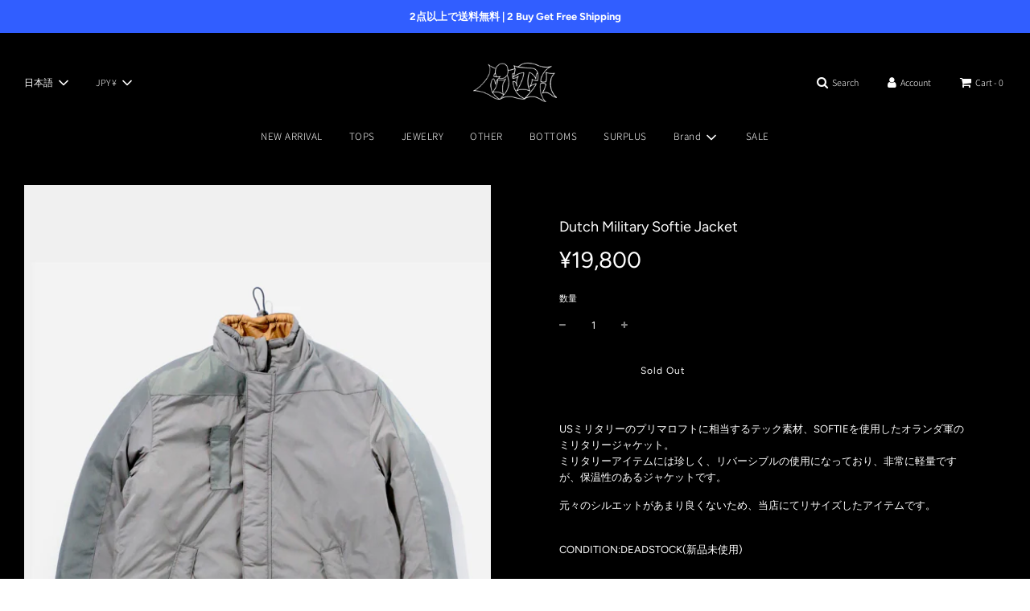

--- FILE ---
content_type: text/html; charset=utf-8
request_url: https://fifth-general-store.jp/products/dutch-military-softie-jacket
body_size: 34918
content:















 <!doctype html>
<!--[if IE 8]><html class="no-js lt-ie9" lang="en"> <![endif]-->
<!--[if IE 9 ]><html class="ie9 no-js" lang="en"> <![endif]-->
<!--[if (gt IE 9)|!(IE)]><!--> <html class="no-js" lang="en"> <!--<![endif]-->
















































<head>


  <!-- Basic page needs ================================================== -->
  <meta charset="utf-8">
  <meta http-equiv="X-UA-Compatible" content="IE=edge">

  
    <link rel="shortcut icon" href="//fifth-general-store.jp/cdn/shop/files/logo1_163e952a-40e4-4819-b5c8-d305b1ebeea2_180x180_crop_center.jpg?v=1614168908" type="image/png">
    <link rel="apple-touch-icon" sizes="180x180" href="//fifth-general-store.jp/cdn/shop/files/logo1_163e952a-40e4-4819-b5c8-d305b1ebeea2_180x180_crop_center.jpg?v=1614168908">
    <link rel="apple-touch-icon-precomposed" sizes="180x180" href="//fifth-general-store.jp/cdn/shop/files/logo1_163e952a-40e4-4819-b5c8-d305b1ebeea2_180x180_crop_center.jpg?v=1614168908">
    <link rel="icon" type="image/png" sizes="32x32" href="//fifth-general-store.jp/cdn/shop/files/logo1_163e952a-40e4-4819-b5c8-d305b1ebeea2_32x32_crop_center.jpg?v=1614168908">
    <link rel="icon" type="image/png" sizes="194x194" href="//fifth-general-store.jp/cdn/shop/files/logo1_163e952a-40e4-4819-b5c8-d305b1ebeea2_194x194_crop_center.jpg?v=1614168908">
    <link rel="icon" type="image/png" sizes="192x192" href="//fifth-general-store.jp/cdn/shop/files/logo1_163e952a-40e4-4819-b5c8-d305b1ebeea2_192x192_crop_center.jpg?v=1614168908">
    <link rel="icon" type="image/png" sizes="16x16" href="//fifth-general-store.jp/cdn/shop/files/logo1_163e952a-40e4-4819-b5c8-d305b1ebeea2_16x16_crop_center.jpg?v=1614168908">
  

  <!-- Title and description ================================================== -->
  <title>
    Dutch Military Softie Jacket &ndash; FIFTH GENERAL STORE
  </title>

  
    <meta name="description" content="USミリタリーのプリマロフトに相当するテック素材、SOFTIEを使用したオランダ軍のミリタリージャケット。 ミリタリーアイテムには珍しく、リバーシブルの使用になっており、非常に軽量ですが、保温性のあるジャケットです。 元々のシルエットがあまり良くないため、当店にてリサイズしたアイテムです。 CONDITION:DEADSTOCK(新品未使用) Sizing 肩幅:47cm / 袖丈:66cm / 身幅:57cm / 着丈:75cm モデル : 172cm 55kg">
  

  <!-- Helpers ================================================== -->
  <!-- /snippets/social-meta-tags.liquid -->


<meta property="og:site_name" content="FIFTH GENERAL STORE">
<meta property="og:url" content="https://fifth-general-store.jp/products/dutch-military-softie-jacket">
<meta property="og:title" content="Dutch Military Softie Jacket">
<meta property="og:type" content="product">
<meta property="og:description" content="USミリタリーのプリマロフトに相当するテック素材、SOFTIEを使用したオランダ軍のミリタリージャケット。 ミリタリーアイテムには珍しく、リバーシブルの使用になっており、非常に軽量ですが、保温性のあるジャケットです。 元々のシルエットがあまり良くないため、当店にてリサイズしたアイテムです。 CONDITION:DEADSTOCK(新品未使用) Sizing 肩幅:47cm / 袖丈:66cm / 身幅:57cm / 着丈:75cm モデル : 172cm 55kg">

  <meta property="og:price:amount" content="19,800">
  <meta property="og:price:currency" content="JPY">

<meta property="og:image" content="http://fifth-general-store.jp/cdn/shop/products/Dutch-reversible-2_1200x1200.jpg?v=1578217633"><meta property="og:image" content="http://fifth-general-store.jp/cdn/shop/products/Dutch-reversible-1_1200x1200.jpg?v=1578217633"><meta property="og:image" content="http://fifth-general-store.jp/cdn/shop/products/sotie_1200x1200.jpg?v=1578217633">
<meta property="og:image:secure_url" content="https://fifth-general-store.jp/cdn/shop/products/Dutch-reversible-2_1200x1200.jpg?v=1578217633"><meta property="og:image:secure_url" content="https://fifth-general-store.jp/cdn/shop/products/Dutch-reversible-1_1200x1200.jpg?v=1578217633"><meta property="og:image:secure_url" content="https://fifth-general-store.jp/cdn/shop/products/sotie_1200x1200.jpg?v=1578217633">


<meta name="twitter:card" content="summary_large_image">
<meta name="twitter:title" content="Dutch Military Softie Jacket">
<meta name="twitter:description" content="USミリタリーのプリマロフトに相当するテック素材、SOFTIEを使用したオランダ軍のミリタリージャケット。 ミリタリーアイテムには珍しく、リバーシブルの使用になっており、非常に軽量ですが、保温性のあるジャケットです。 元々のシルエットがあまり良くないため、当店にてリサイズしたアイテムです。 CONDITION:DEADSTOCK(新品未使用) Sizing 肩幅:47cm / 袖丈:66cm / 身幅:57cm / 着丈:75cm モデル : 172cm 55kg">

  <link rel="canonical" href="https://fifth-general-store.jp/products/dutch-military-softie-jacket"/>
  
    <meta name="viewport" content="width=device-width, initial-scale=1, maximum-scale=1, user-scalable=0"/>
  
  <meta name="theme-color" content="#ffffff">

  <!-- CSS ================================================== -->
  <style>
/*============================================================================
  #Typography
==============================================================================*/





@font-face {
  font-family: Figtree;
  font-weight: 400;
  font-style: normal;
  font-display: swap;
  src: url("//fifth-general-store.jp/cdn/fonts/figtree/figtree_n4.3c0838aba1701047e60be6a99a1b0a40ce9b8419.woff2") format("woff2"),
       url("//fifth-general-store.jp/cdn/fonts/figtree/figtree_n4.c0575d1db21fc3821f17fd6617d3dee552312137.woff") format("woff");
}

@font-face {
  font-family: Figtree;
  font-weight: 400;
  font-style: normal;
  font-display: swap;
  src: url("//fifth-general-store.jp/cdn/fonts/figtree/figtree_n4.3c0838aba1701047e60be6a99a1b0a40ce9b8419.woff2") format("woff2"),
       url("//fifth-general-store.jp/cdn/fonts/figtree/figtree_n4.c0575d1db21fc3821f17fd6617d3dee552312137.woff") format("woff");
}

@font-face {
  font-family: Assistant;
  font-weight: 300;
  font-style: normal;
  font-display: swap;
  src: url("//fifth-general-store.jp/cdn/fonts/assistant/assistant_n3.1fff089a5b8f8ed9b5d0a303bc8584447f9c22fe.woff2") format("woff2"),
       url("//fifth-general-store.jp/cdn/fonts/assistant/assistant_n3.188648856c6bc22c26d85da661933448752051e0.woff") format("woff");
}


  @font-face {
  font-family: Figtree;
  font-weight: 700;
  font-style: normal;
  font-display: swap;
  src: url("//fifth-general-store.jp/cdn/fonts/figtree/figtree_n7.2fd9bfe01586148e644724096c9d75e8c7a90e55.woff2") format("woff2"),
       url("//fifth-general-store.jp/cdn/fonts/figtree/figtree_n7.ea05de92d862f9594794ab281c4c3a67501ef5fc.woff") format("woff");
}




  @font-face {
  font-family: Figtree;
  font-weight: 700;
  font-style: normal;
  font-display: swap;
  src: url("//fifth-general-store.jp/cdn/fonts/figtree/figtree_n7.2fd9bfe01586148e644724096c9d75e8c7a90e55.woff2") format("woff2"),
       url("//fifth-general-store.jp/cdn/fonts/figtree/figtree_n7.ea05de92d862f9594794ab281c4c3a67501ef5fc.woff") format("woff");
}




  @font-face {
  font-family: Figtree;
  font-weight: 400;
  font-style: italic;
  font-display: swap;
  src: url("//fifth-general-store.jp/cdn/fonts/figtree/figtree_i4.89f7a4275c064845c304a4cf8a4a586060656db2.woff2") format("woff2"),
       url("//fifth-general-store.jp/cdn/fonts/figtree/figtree_i4.6f955aaaafc55a22ffc1f32ecf3756859a5ad3e2.woff") format("woff");
}




  @font-face {
  font-family: Figtree;
  font-weight: 700;
  font-style: italic;
  font-display: swap;
  src: url("//fifth-general-store.jp/cdn/fonts/figtree/figtree_i7.06add7096a6f2ab742e09ec7e498115904eda1fe.woff2") format("woff2"),
       url("//fifth-general-store.jp/cdn/fonts/figtree/figtree_i7.ee584b5fcaccdbb5518c0228158941f8df81b101.woff") format("woff");
}



/*============================================================================
  #General Variables
==============================================================================*/

:root {

  --font-weight-normal: 400;
  --font-weight-bold: 700;
  --font-weight-header-bold: 700;

  --header-font-stack: Figtree, sans-serif;
  --header-font-weight: 400;
  --header-font-style: normal;
  --header-text-size: 23;
  --header-text-size-px: 23px;

  --header-font-case: normal;
  --header-font-size: 13;
  --header-font-size-px: 13px;

  --heading-spacing: 0px;
  --heading-font-case: normal;
  --heading-font-stack: FontDrop;

  --body-font-stack: Figtree, sans-serif;
  --body-font-weight: 400;
  --body-font-style: normal;

  --navigation-font-stack: Assistant, sans-serif;
  --navigation-font-weight: 300;
  --navigation-font-style: normal;

  --base-font-size-int: 13;
  --base-font-size: 13px;

  --body-font-size-12-to-em: 0.92em;
  --body-font-size-14-to-em: 1.08em;
  --body-font-size-16-to-em: 1.23em;
  --body-font-size-18-to-em: 1.38em;
  --body-font-size-20-to-em: 1.54em;
  --body-font-size-22-to-em: 1.69em;
  --body-font-size-24-to-em: 1.85em;
  --body-font-size-28-to-em: 2.15em;
  --body-font-size-36-to-em: 2.77em;

  --sale-badge-color: rgba(0,0,0,0);
  --sold-out-badge-color: rgba(0,0,0,0);
  --badge-font-color: #315eff;

  --primary-btn-text-color: #ffffff;
  --primary-btn-bg-color: #2e2e2e;
  --primary-btn-bg-color-lighten50: #adadad;
  --primary-btn-bg-color-opacity50: rgba(46, 46, 46, 0.5);
  --primary-btn-bg-hover-color: #4e4e4e;
  --primary-btn-text-hover-color: #eeeeee;

  --button-text-case: none;
  --button-font-size: 12;
  --button-font-size-px: 12px;

  --secondary-btn-text-color: #fff;
  --secondary-btn-bg-color: rgba(0,0,0,0);
  --secondary-btn-bg-color-lighten: rgba(51, 51, 51, 0.0);
  --secondary-btn-bg-hover-color: #7b7b7b;
  --secondary-btn-bg-text-hover-color: #fff;

  

  
    --alt-btn-font-style: normal;
    --alt-btn-font-weight: 400;
    

  --text-color: #ffffff;
  --text-color-lighten5: #ffffff;
  --text-color-lighten70: #ffffff;
  --text-color-transparent05: rgba(255, 255, 255, 0.05);
  --text-color-transparent15: rgba(255, 255, 255, 0.15);
  --text-color-transparent5: rgba(255, 255, 255, 0.5);
  --text-color-transparent6: rgba(255, 255, 255, 0.6);
  --text-color-transparent7: rgba(255, 255, 255, 0.7);
  --text-color-transparent8: rgba(255, 255, 255, 0.8);

  --product-page-font-size: 18;
  --product-page-font-size-px: 18px;
  --product-page-font-case: normal;

  
  --product-page-font-weight: 400;
  

  --link-color: #ffffff;
  --on-sale-color: #f26c4f;

  --body-color: #000000;
  --body-color-darken10: #000000;
  --body-color-transparent00: rgba(0, 0, 0, 0);
  --body-color-transparent90: rgba(0, 0, 0, 0.9);

  --body-secondary-color: rgba(0,0,0,0);
  --body-secondary-color-transparent00: rgba(0, 0, 0, 0);
  --body-secondary-color-darken05: rgba(0, 0, 0, 0.0);

  --color-primary-background: #000000;
  --color-secondary-background: rgba(0,0,0,0);

  --cart-background-color: #ffffff;

  --border-color: rgba(255, 255, 255, 0.5);
  --border-color-darken10: #e6e6e6;

  --header-color: rgba(0,0,0,0);
  --header-color-darken5: rgba(0, 0, 0, 0.0);
  --header-color-lighten5: rgba(13, 13, 13, 0.0);

  --header-border-color: rgba(0,0,0,0);

  --announcement-text-size: 13px;
  --announcement-text-spacing: 0px;
  --announcement-text-case: none;

  
      --announcement-font-style: normal;
      --announcement-font-weight: 700;
    

  --logo-font-size: 16px;

  --overlay-header-text-color: #fff;
  --nav-text-color: #ffffff;
  --nav-text-hover: #595959;

  --color-scheme-light-background: #f1f2f3;
  --color-scheme-light-background-lighten5: #ffffff;
  --color-scheme-light-text: #414141;
  --color-scheme-light-text-transparent60: rgba(65, 65, 65, 0.6);

  --color-scheme-feature-background: #627647;
  --color-scheme-feature-background-lighten5: #6f8651;
  --color-scheme-feature-text: #ffffff;
  --color-scheme-feature-text-transparent60: rgba(255, 255, 255, 0.6);

  --homepage-sections-accent-secondary-color-transparent60: rgba(255, 255, 255, 0.6);

  --color-scheme-dark-background: #333333;
  --color-scheme-dark-text: #fff;
  --color-scheme-dark-text-transparent60: rgba(255, 255, 255, 0.6);

  --filter-bg-color: rgba(255, 255, 255, 0.1);

  --color-footer-bg: rgba(0,0,0,0);
  --color-footer-bg-darken5: rgba(0, 0, 0, 0.0);
  --color-footer-text: #ffffff;
  --color-footer-text-darken10: #e6e6e6;
  --color-footer-border: rgba(255, 255, 255, 0.1);

  --popup-text-color: #000;
  --popup-text-color-lighten10: #1a1a1a;
  --popup-bg-color: #fff;

  --menu-drawer-color: #000000;
  --menu-drawer-color-darken5: #000000;
  --menu-drawer-text-color: #ffffff;
  --menu-drawer-border-color: rgba(255, 255, 255, 0.1);
  --menu-drawer-text-hover-color: #9F9F9F;

  --cart-drawer-color: #000000;
  --cart-drawer-text-color: #ffffff;
  --cart-drawer-text-color-lighten10: #ffffff;
  --cart-drawer-border-color: rgba(255, 255, 255, 0.5);

  --fancybox-overlay: url('//fifth-general-store.jp/cdn/shop/t/8/assets/fancybox_overlay.png?v=61793926319831825281615194016');
}
</style>


  
    <link rel="preload" href="//fifth-general-store.jp/cdn/shop/t/8/assets/theme-product.min.css?v=165769627532933871251615194034" as="style">
    <link href="//fifth-general-store.jp/cdn/shop/t/8/assets/theme-product.min.css?v=165769627532933871251615194034" rel="stylesheet" type="text/css" media="all" />
  

  <link href="//fifth-general-store.jp/cdn/shop/t/8/assets/custom.css?v=83586491899617306431615194207" rel="stylesheet" type="text/css" media="all" />

  <!-- Header hook for plugins ================================================== -->
  
  <script>window.performance && window.performance.mark && window.performance.mark('shopify.content_for_header.start');</script><meta name="google-site-verification" content="1IwTAkO59umn_sRGJUpq8wG3wGieZ08D5l_n33hc5w0">
<meta id="shopify-digital-wallet" name="shopify-digital-wallet" content="/5539233881/digital_wallets/dialog">
<meta name="shopify-checkout-api-token" content="55db814dbe97dec38f41df0ea73a407b">
<meta id="in-context-paypal-metadata" data-shop-id="5539233881" data-venmo-supported="false" data-environment="production" data-locale="ja_JP" data-paypal-v4="true" data-currency="JPY">
<link rel="alternate" hreflang="x-default" href="https://fifth-general-store.jp/products/dutch-military-softie-jacket">
<link rel="alternate" hreflang="ja" href="https://fifth-general-store.jp/products/dutch-military-softie-jacket">
<link rel="alternate" hreflang="en" href="https://fifth-general-store.jp/en/products/dutch-military-softie-jacket">
<link rel="alternate" type="application/json+oembed" href="https://fifth-general-store.jp/products/dutch-military-softie-jacket.oembed">
<script async="async" src="/checkouts/internal/preloads.js?locale=ja-JP"></script>
<link rel="preconnect" href="https://shop.app" crossorigin="anonymous">
<script async="async" src="https://shop.app/checkouts/internal/preloads.js?locale=ja-JP&shop_id=5539233881" crossorigin="anonymous"></script>
<script id="apple-pay-shop-capabilities" type="application/json">{"shopId":5539233881,"countryCode":"JP","currencyCode":"JPY","merchantCapabilities":["supports3DS"],"merchantId":"gid:\/\/shopify\/Shop\/5539233881","merchantName":"FIFTH GENERAL STORE","requiredBillingContactFields":["postalAddress","email","phone"],"requiredShippingContactFields":["postalAddress","email","phone"],"shippingType":"shipping","supportedNetworks":["visa","masterCard","amex","jcb","discover"],"total":{"type":"pending","label":"FIFTH GENERAL STORE","amount":"1.00"},"shopifyPaymentsEnabled":true,"supportsSubscriptions":true}</script>
<script id="shopify-features" type="application/json">{"accessToken":"55db814dbe97dec38f41df0ea73a407b","betas":["rich-media-storefront-analytics"],"domain":"fifth-general-store.jp","predictiveSearch":false,"shopId":5539233881,"locale":"ja"}</script>
<script>var Shopify = Shopify || {};
Shopify.shop = "fifth-general-store.myshopify.com";
Shopify.locale = "ja";
Shopify.currency = {"active":"JPY","rate":"1.0"};
Shopify.country = "JP";
Shopify.theme = {"name":"Flow - WeTheme - Featured_Collection - 08.03.2021","id":120144527462,"schema_name":"Flow","schema_version":"17.3.2","theme_store_id":801,"role":"main"};
Shopify.theme.handle = "null";
Shopify.theme.style = {"id":null,"handle":null};
Shopify.cdnHost = "fifth-general-store.jp/cdn";
Shopify.routes = Shopify.routes || {};
Shopify.routes.root = "/";</script>
<script type="module">!function(o){(o.Shopify=o.Shopify||{}).modules=!0}(window);</script>
<script>!function(o){function n(){var o=[];function n(){o.push(Array.prototype.slice.apply(arguments))}return n.q=o,n}var t=o.Shopify=o.Shopify||{};t.loadFeatures=n(),t.autoloadFeatures=n()}(window);</script>
<script>
  window.ShopifyPay = window.ShopifyPay || {};
  window.ShopifyPay.apiHost = "shop.app\/pay";
  window.ShopifyPay.redirectState = null;
</script>
<script id="shop-js-analytics" type="application/json">{"pageType":"product"}</script>
<script defer="defer" async type="module" src="//fifth-general-store.jp/cdn/shopifycloud/shop-js/modules/v2/client.init-shop-cart-sync_Cun6Ba8E.ja.esm.js"></script>
<script defer="defer" async type="module" src="//fifth-general-store.jp/cdn/shopifycloud/shop-js/modules/v2/chunk.common_DGWubyOB.esm.js"></script>
<script type="module">
  await import("//fifth-general-store.jp/cdn/shopifycloud/shop-js/modules/v2/client.init-shop-cart-sync_Cun6Ba8E.ja.esm.js");
await import("//fifth-general-store.jp/cdn/shopifycloud/shop-js/modules/v2/chunk.common_DGWubyOB.esm.js");

  window.Shopify.SignInWithShop?.initShopCartSync?.({"fedCMEnabled":true,"windoidEnabled":true});

</script>
<script>
  window.Shopify = window.Shopify || {};
  if (!window.Shopify.featureAssets) window.Shopify.featureAssets = {};
  window.Shopify.featureAssets['shop-js'] = {"shop-cart-sync":["modules/v2/client.shop-cart-sync_kpadWrR6.ja.esm.js","modules/v2/chunk.common_DGWubyOB.esm.js"],"init-fed-cm":["modules/v2/client.init-fed-cm_deEwcgdG.ja.esm.js","modules/v2/chunk.common_DGWubyOB.esm.js"],"shop-button":["modules/v2/client.shop-button_Bgl7Akkx.ja.esm.js","modules/v2/chunk.common_DGWubyOB.esm.js"],"shop-cash-offers":["modules/v2/client.shop-cash-offers_CGfJizyJ.ja.esm.js","modules/v2/chunk.common_DGWubyOB.esm.js","modules/v2/chunk.modal_Ba7vk6QP.esm.js"],"init-windoid":["modules/v2/client.init-windoid_DLaIoEuB.ja.esm.js","modules/v2/chunk.common_DGWubyOB.esm.js"],"shop-toast-manager":["modules/v2/client.shop-toast-manager_BZdAlEPY.ja.esm.js","modules/v2/chunk.common_DGWubyOB.esm.js"],"init-shop-email-lookup-coordinator":["modules/v2/client.init-shop-email-lookup-coordinator_BxGPdBrh.ja.esm.js","modules/v2/chunk.common_DGWubyOB.esm.js"],"init-shop-cart-sync":["modules/v2/client.init-shop-cart-sync_Cun6Ba8E.ja.esm.js","modules/v2/chunk.common_DGWubyOB.esm.js"],"avatar":["modules/v2/client.avatar_BTnouDA3.ja.esm.js"],"pay-button":["modules/v2/client.pay-button_iRJggQYg.ja.esm.js","modules/v2/chunk.common_DGWubyOB.esm.js"],"init-customer-accounts":["modules/v2/client.init-customer-accounts_BbQrQ-BF.ja.esm.js","modules/v2/client.shop-login-button_CXxZBmJa.ja.esm.js","modules/v2/chunk.common_DGWubyOB.esm.js","modules/v2/chunk.modal_Ba7vk6QP.esm.js"],"init-shop-for-new-customer-accounts":["modules/v2/client.init-shop-for-new-customer-accounts_48e-446J.ja.esm.js","modules/v2/client.shop-login-button_CXxZBmJa.ja.esm.js","modules/v2/chunk.common_DGWubyOB.esm.js","modules/v2/chunk.modal_Ba7vk6QP.esm.js"],"shop-login-button":["modules/v2/client.shop-login-button_CXxZBmJa.ja.esm.js","modules/v2/chunk.common_DGWubyOB.esm.js","modules/v2/chunk.modal_Ba7vk6QP.esm.js"],"init-customer-accounts-sign-up":["modules/v2/client.init-customer-accounts-sign-up_Bb65hYMR.ja.esm.js","modules/v2/client.shop-login-button_CXxZBmJa.ja.esm.js","modules/v2/chunk.common_DGWubyOB.esm.js","modules/v2/chunk.modal_Ba7vk6QP.esm.js"],"shop-follow-button":["modules/v2/client.shop-follow-button_BO2OQvUT.ja.esm.js","modules/v2/chunk.common_DGWubyOB.esm.js","modules/v2/chunk.modal_Ba7vk6QP.esm.js"],"checkout-modal":["modules/v2/client.checkout-modal__QRFVvMA.ja.esm.js","modules/v2/chunk.common_DGWubyOB.esm.js","modules/v2/chunk.modal_Ba7vk6QP.esm.js"],"lead-capture":["modules/v2/client.lead-capture_Be4qr8sG.ja.esm.js","modules/v2/chunk.common_DGWubyOB.esm.js","modules/v2/chunk.modal_Ba7vk6QP.esm.js"],"shop-login":["modules/v2/client.shop-login_BCaq99Td.ja.esm.js","modules/v2/chunk.common_DGWubyOB.esm.js","modules/v2/chunk.modal_Ba7vk6QP.esm.js"],"payment-terms":["modules/v2/client.payment-terms_C-1Cu6jg.ja.esm.js","modules/v2/chunk.common_DGWubyOB.esm.js","modules/v2/chunk.modal_Ba7vk6QP.esm.js"]};
</script>
<script>(function() {
  var isLoaded = false;
  function asyncLoad() {
    if (isLoaded) return;
    isLoaded = true;
    var urls = ["https:\/\/chimpstatic.com\/mcjs-connected\/js\/users\/f7737ea4838b06f3238a8b1e7\/01b46a37331c5b4db1e57fb7f.js?shop=fifth-general-store.myshopify.com","https:\/\/na.shgcdn3.com\/collector.js?shop=fifth-general-store.myshopify.com","https:\/\/instafeed.nfcube.com\/cdn\/413682ffd6e778333034528829e213cf.js?shop=fifth-general-store.myshopify.com","https:\/\/script.pop-convert.com\/new-micro\/production.pc.min.js?unique_id=fifth-general-store.myshopify.com\u0026shop=fifth-general-store.myshopify.com","https:\/\/cdn.s3.pop-convert.com\/pcjs.production.min.js?unique_id=fifth-general-store.myshopify.com\u0026shop=fifth-general-store.myshopify.com","https:\/\/a.mailmunch.co\/widgets\/site-723025-392c10fc809005005c78fe9943bf360e1ce3f667.js?shop=fifth-general-store.myshopify.com"];
    for (var i = 0; i < urls.length; i++) {
      var s = document.createElement('script');
      s.type = 'text/javascript';
      s.async = true;
      s.src = urls[i];
      var x = document.getElementsByTagName('script')[0];
      x.parentNode.insertBefore(s, x);
    }
  };
  if(window.attachEvent) {
    window.attachEvent('onload', asyncLoad);
  } else {
    window.addEventListener('load', asyncLoad, false);
  }
})();</script>
<script id="__st">var __st={"a":5539233881,"offset":32400,"reqid":"c9a0cef9-271f-4329-a34f-e3e4fa7b2e49-1768627402","pageurl":"fifth-general-store.jp\/products\/dutch-military-softie-jacket","u":"ab5e292032a3","p":"product","rtyp":"product","rid":1904920625241};</script>
<script>window.ShopifyPaypalV4VisibilityTracking = true;</script>
<script id="captcha-bootstrap">!function(){'use strict';const t='contact',e='account',n='new_comment',o=[[t,t],['blogs',n],['comments',n],[t,'customer']],c=[[e,'customer_login'],[e,'guest_login'],[e,'recover_customer_password'],[e,'create_customer']],r=t=>t.map((([t,e])=>`form[action*='/${t}']:not([data-nocaptcha='true']) input[name='form_type'][value='${e}']`)).join(','),a=t=>()=>t?[...document.querySelectorAll(t)].map((t=>t.form)):[];function s(){const t=[...o],e=r(t);return a(e)}const i='password',u='form_key',d=['recaptcha-v3-token','g-recaptcha-response','h-captcha-response',i],f=()=>{try{return window.sessionStorage}catch{return}},m='__shopify_v',_=t=>t.elements[u];function p(t,e,n=!1){try{const o=window.sessionStorage,c=JSON.parse(o.getItem(e)),{data:r}=function(t){const{data:e,action:n}=t;return t[m]||n?{data:e,action:n}:{data:t,action:n}}(c);for(const[e,n]of Object.entries(r))t.elements[e]&&(t.elements[e].value=n);n&&o.removeItem(e)}catch(o){console.error('form repopulation failed',{error:o})}}const l='form_type',E='cptcha';function T(t){t.dataset[E]=!0}const w=window,h=w.document,L='Shopify',v='ce_forms',y='captcha';let A=!1;((t,e)=>{const n=(g='f06e6c50-85a8-45c8-87d0-21a2b65856fe',I='https://cdn.shopify.com/shopifycloud/storefront-forms-hcaptcha/ce_storefront_forms_captcha_hcaptcha.v1.5.2.iife.js',D={infoText:'hCaptchaによる保護',privacyText:'プライバシー',termsText:'利用規約'},(t,e,n)=>{const o=w[L][v],c=o.bindForm;if(c)return c(t,g,e,D).then(n);var r;o.q.push([[t,g,e,D],n]),r=I,A||(h.body.append(Object.assign(h.createElement('script'),{id:'captcha-provider',async:!0,src:r})),A=!0)});var g,I,D;w[L]=w[L]||{},w[L][v]=w[L][v]||{},w[L][v].q=[],w[L][y]=w[L][y]||{},w[L][y].protect=function(t,e){n(t,void 0,e),T(t)},Object.freeze(w[L][y]),function(t,e,n,w,h,L){const[v,y,A,g]=function(t,e,n){const i=e?o:[],u=t?c:[],d=[...i,...u],f=r(d),m=r(i),_=r(d.filter((([t,e])=>n.includes(e))));return[a(f),a(m),a(_),s()]}(w,h,L),I=t=>{const e=t.target;return e instanceof HTMLFormElement?e:e&&e.form},D=t=>v().includes(t);t.addEventListener('submit',(t=>{const e=I(t);if(!e)return;const n=D(e)&&!e.dataset.hcaptchaBound&&!e.dataset.recaptchaBound,o=_(e),c=g().includes(e)&&(!o||!o.value);(n||c)&&t.preventDefault(),c&&!n&&(function(t){try{if(!f())return;!function(t){const e=f();if(!e)return;const n=_(t);if(!n)return;const o=n.value;o&&e.removeItem(o)}(t);const e=Array.from(Array(32),(()=>Math.random().toString(36)[2])).join('');!function(t,e){_(t)||t.append(Object.assign(document.createElement('input'),{type:'hidden',name:u})),t.elements[u].value=e}(t,e),function(t,e){const n=f();if(!n)return;const o=[...t.querySelectorAll(`input[type='${i}']`)].map((({name:t})=>t)),c=[...d,...o],r={};for(const[a,s]of new FormData(t).entries())c.includes(a)||(r[a]=s);n.setItem(e,JSON.stringify({[m]:1,action:t.action,data:r}))}(t,e)}catch(e){console.error('failed to persist form',e)}}(e),e.submit())}));const S=(t,e)=>{t&&!t.dataset[E]&&(n(t,e.some((e=>e===t))),T(t))};for(const o of['focusin','change'])t.addEventListener(o,(t=>{const e=I(t);D(e)&&S(e,y())}));const B=e.get('form_key'),M=e.get(l),P=B&&M;t.addEventListener('DOMContentLoaded',(()=>{const t=y();if(P)for(const e of t)e.elements[l].value===M&&p(e,B);[...new Set([...A(),...v().filter((t=>'true'===t.dataset.shopifyCaptcha))])].forEach((e=>S(e,t)))}))}(h,new URLSearchParams(w.location.search),n,t,e,['guest_login'])})(!0,!0)}();</script>
<script integrity="sha256-4kQ18oKyAcykRKYeNunJcIwy7WH5gtpwJnB7kiuLZ1E=" data-source-attribution="shopify.loadfeatures" defer="defer" src="//fifth-general-store.jp/cdn/shopifycloud/storefront/assets/storefront/load_feature-a0a9edcb.js" crossorigin="anonymous"></script>
<script crossorigin="anonymous" defer="defer" src="//fifth-general-store.jp/cdn/shopifycloud/storefront/assets/shopify_pay/storefront-65b4c6d7.js?v=20250812"></script>
<script data-source-attribution="shopify.dynamic_checkout.dynamic.init">var Shopify=Shopify||{};Shopify.PaymentButton=Shopify.PaymentButton||{isStorefrontPortableWallets:!0,init:function(){window.Shopify.PaymentButton.init=function(){};var t=document.createElement("script");t.src="https://fifth-general-store.jp/cdn/shopifycloud/portable-wallets/latest/portable-wallets.ja.js",t.type="module",document.head.appendChild(t)}};
</script>
<script data-source-attribution="shopify.dynamic_checkout.buyer_consent">
  function portableWalletsHideBuyerConsent(e){var t=document.getElementById("shopify-buyer-consent"),n=document.getElementById("shopify-subscription-policy-button");t&&n&&(t.classList.add("hidden"),t.setAttribute("aria-hidden","true"),n.removeEventListener("click",e))}function portableWalletsShowBuyerConsent(e){var t=document.getElementById("shopify-buyer-consent"),n=document.getElementById("shopify-subscription-policy-button");t&&n&&(t.classList.remove("hidden"),t.removeAttribute("aria-hidden"),n.addEventListener("click",e))}window.Shopify?.PaymentButton&&(window.Shopify.PaymentButton.hideBuyerConsent=portableWalletsHideBuyerConsent,window.Shopify.PaymentButton.showBuyerConsent=portableWalletsShowBuyerConsent);
</script>
<script>
  function portableWalletsCleanup(e){e&&e.src&&console.error("Failed to load portable wallets script "+e.src);var t=document.querySelectorAll("shopify-accelerated-checkout .shopify-payment-button__skeleton, shopify-accelerated-checkout-cart .wallet-cart-button__skeleton"),e=document.getElementById("shopify-buyer-consent");for(let e=0;e<t.length;e++)t[e].remove();e&&e.remove()}function portableWalletsNotLoadedAsModule(e){e instanceof ErrorEvent&&"string"==typeof e.message&&e.message.includes("import.meta")&&"string"==typeof e.filename&&e.filename.includes("portable-wallets")&&(window.removeEventListener("error",portableWalletsNotLoadedAsModule),window.Shopify.PaymentButton.failedToLoad=e,"loading"===document.readyState?document.addEventListener("DOMContentLoaded",window.Shopify.PaymentButton.init):window.Shopify.PaymentButton.init())}window.addEventListener("error",portableWalletsNotLoadedAsModule);
</script>

<script type="module" src="https://fifth-general-store.jp/cdn/shopifycloud/portable-wallets/latest/portable-wallets.ja.js" onError="portableWalletsCleanup(this)" crossorigin="anonymous"></script>
<script nomodule>
  document.addEventListener("DOMContentLoaded", portableWalletsCleanup);
</script>

<link id="shopify-accelerated-checkout-styles" rel="stylesheet" media="screen" href="https://fifth-general-store.jp/cdn/shopifycloud/portable-wallets/latest/accelerated-checkout-backwards-compat.css" crossorigin="anonymous">
<style id="shopify-accelerated-checkout-cart">
        #shopify-buyer-consent {
  margin-top: 1em;
  display: inline-block;
  width: 100%;
}

#shopify-buyer-consent.hidden {
  display: none;
}

#shopify-subscription-policy-button {
  background: none;
  border: none;
  padding: 0;
  text-decoration: underline;
  font-size: inherit;
  cursor: pointer;
}

#shopify-subscription-policy-button::before {
  box-shadow: none;
}

      </style>

<script>window.performance && window.performance.mark && window.performance.mark('shopify.content_for_header.end');</script>
  





  <script type="text/javascript">
    
      window.__shgMoneyFormat = window.__shgMoneyFormat || {"ALL":{"currency":"ALL","currency_symbol":"L","currency_symbol_location":"left","decimal_places":0,"decimal_separator":".","thousands_separator":","},"AUD":{"currency":"AUD","currency_symbol":"$","currency_symbol_location":"left","decimal_places":0,"decimal_separator":".","thousands_separator":","},"CAD":{"currency":"CAD","currency_symbol":"$","currency_symbol_location":"left","decimal_places":0,"decimal_separator":".","thousands_separator":","},"CHF":{"currency":"CHF","currency_symbol":"CHF","currency_symbol_location":"left","decimal_places":0,"decimal_separator":".","thousands_separator":","},"CNY":{"currency":"CNY","currency_symbol":"¥","currency_symbol_location":"left","decimal_places":0,"decimal_separator":".","thousands_separator":","},"CZK":{"currency":"CZK","currency_symbol":"Kč","currency_symbol_location":"left","decimal_places":0,"decimal_separator":".","thousands_separator":","},"DKK":{"currency":"DKK","currency_symbol":"kr.","currency_symbol_location":"left","decimal_places":0,"decimal_separator":".","thousands_separator":","},"EUR":{"currency":"EUR","currency_symbol":"€","currency_symbol_location":"left","decimal_places":0,"decimal_separator":".","thousands_separator":","},"GBP":{"currency":"GBP","currency_symbol":"£","currency_symbol_location":"left","decimal_places":0,"decimal_separator":".","thousands_separator":","},"HKD":{"currency":"HKD","currency_symbol":"$","currency_symbol_location":"left","decimal_places":0,"decimal_separator":".","thousands_separator":","},"HUF":{"currency":"HUF","currency_symbol":"Ft","currency_symbol_location":"left","decimal_places":0,"decimal_separator":".","thousands_separator":","},"IDR":{"currency":"IDR","currency_symbol":"Rp","currency_symbol_location":"left","decimal_places":0,"decimal_separator":".","thousands_separator":","},"ISK":{"currency":"ISK","currency_symbol":"kr.","currency_symbol_location":"left","decimal_places":0,"decimal_separator":".","thousands_separator":","},"JPY":{"currency":"JPY","currency_symbol":"¥","currency_symbol_location":"left","decimal_places":0,"decimal_separator":".","thousands_separator":","},"KRW":{"currency":"KRW","currency_symbol":"₩","currency_symbol_location":"left","decimal_places":0,"decimal_separator":".","thousands_separator":","},"LAK":{"currency":"LAK","currency_symbol":"₭","currency_symbol_location":"left","decimal_places":0,"decimal_separator":".","thousands_separator":","},"MDL":{"currency":"MDL","currency_symbol":"L","currency_symbol_location":"left","decimal_places":0,"decimal_separator":".","thousands_separator":","},"MOP":{"currency":"MOP","currency_symbol":"P","currency_symbol_location":"left","decimal_places":0,"decimal_separator":".","thousands_separator":","},"MYR":{"currency":"MYR","currency_symbol":"RM","currency_symbol_location":"left","decimal_places":0,"decimal_separator":".","thousands_separator":","},"NZD":{"currency":"NZD","currency_symbol":"$","currency_symbol_location":"left","decimal_places":0,"decimal_separator":".","thousands_separator":","},"PHP":{"currency":"PHP","currency_symbol":"₱","currency_symbol_location":"left","decimal_places":0,"decimal_separator":".","thousands_separator":","},"PLN":{"currency":"PLN","currency_symbol":"zł","currency_symbol_location":"left","decimal_places":0,"decimal_separator":".","thousands_separator":","},"RON":{"currency":"RON","currency_symbol":"Lei","currency_symbol_location":"left","decimal_places":0,"decimal_separator":".","thousands_separator":","},"RSD":{"currency":"RSD","currency_symbol":"РСД","currency_symbol_location":"left","decimal_places":0,"decimal_separator":".","thousands_separator":","},"SEK":{"currency":"SEK","currency_symbol":"kr","currency_symbol_location":"left","decimal_places":0,"decimal_separator":".","thousands_separator":","},"SGD":{"currency":"SGD","currency_symbol":"$","currency_symbol_location":"left","decimal_places":0,"decimal_separator":".","thousands_separator":","},"THB":{"currency":"THB","currency_symbol":"฿","currency_symbol_location":"left","decimal_places":0,"decimal_separator":".","thousands_separator":","},"TWD":{"currency":"TWD","currency_symbol":"$","currency_symbol_location":"left","decimal_places":0,"decimal_separator":".","thousands_separator":","},"UAH":{"currency":"UAH","currency_symbol":"₴","currency_symbol_location":"left","decimal_places":0,"decimal_separator":".","thousands_separator":","},"USD":{"currency":"USD","currency_symbol":"$","currency_symbol_location":"left","decimal_places":0,"decimal_separator":".","thousands_separator":","},"VND":{"currency":"VND","currency_symbol":"₫","currency_symbol_location":"left","decimal_places":0,"decimal_separator":".","thousands_separator":","}};
    
    window.__shgCurrentCurrencyCode = window.__shgCurrentCurrencyCode || {
      currency: "JPY",
      currency_symbol: "¥",
      decimal_separator: ".",
      thousands_separator: ",",
      decimal_places: 2,
      currency_symbol_location: "left"
    };
  </script>




  

  

<script type="text/javascript">
  
    window.SHG_CUSTOMER = null;
  
</script>







  <meta name="google-site-verification" content="1IwTAkO59umn_sRGJUpq8wG3wGieZ08D5l_n33hc5w0" />

  <link href="//fifth-general-store.jp/cdn/shop/t/8/assets/swatchify.css?v=136382992672314771111617527940" rel="stylesheet" type="text/css" media="all" />
<link href="//fifth-general-store.jp/cdn/shop/t/8/assets/swatchify-custom.scss.css?v=111603181540343972631617527940" rel="stylesheet" type="text/css" media="all" />

<script>!function(){window.SellerPanda=window.SellerPanda||{};var c=null,p=null,d={shopId:"fifth-general-store",shopUrl:"https://fifth-general-store.jp",appClass:{prodCont:"swatchify-cont",prodContId:"swatchify-cont-",collCont:"swatchify-coll-cont",collContId:"swatchify-coll-cont-",optionCont:"ps-option",defaultCont:"ps-default",headerCont:"ps-header",swatchCont:"ps-swatch",selectedSwatch:"ps-selected",collSwatchCont:"ps-coll-swatch",haveMoreCont:"ps-have-more",loadingImage:"ps-loading-image",collHorClass:"ps-hor-scroll",collHorCont:"ps-hor-cont",collArrowLeft:"ps-arrow-left",collArrowRight:"ps-arrow-right",horDisableRight:"ps-hor-dis-right",horDisableLeft:"ps-hor-dis-left"},elDataNames:{contIndex:"data-ps-cont-index",available:"data-ps-available",assign:"data-assign",optionIndex:"data-option-index",optionName:"data-option-name",totalOptions:"data-ps-options-num",swatchName:"data-swatch-name",collUrl:"data-coll-url",collImg:"data-coll-img",collProductUrl:"data-product-url"},selectorsList:["inline-field-wrapper","radio-wrapper","select-wrapper","selector-wrapper","product-form__item","single-option-selector","gf_variants-wrapper","variant-wrapper","option","form-field-select-wrapper","product-single__variants","single-option-selector-product-template","radios--root","disclosure--root","product-form-option","hideDropdown","ProductForm__Option","product-form__select","option-selector","product","product-page-select","form-options-sw"],swatchesList:["tawcvs-swatches","swatch","swatches--color","js-product-single-swatch"],collSwatchesClasses:["collection_swatches","col-swatch"],features:{selectedSwatch:!1,linkedOptions:!1,linkedOptionsEnableClick:!1,collRedirect:0,switchImage:!1,switchImageEvent:"click",switchShowLoading:!1,horScroll:!1}};function i(e){e.style.setProperty("display","none","important")}function n(e){e.style.setProperty("display","")}function a(e){d.features.linkedOptionsEnableClick?e.style.cursor="pointer":e.style.cursor="default"}function l(e){e.parentNode.removeChild(e)}function h(e,t){var s;document.createEvent?((s=document.createEvent("HTMLEvents")).initEvent(t,!1,!0),e.dispatchEvent(s)):((s=document.createEventObject()).eventType=t,e.fireEvent("on"+s.eventType,s))}function m(){return window.jQuery||!1}function o(e,t){if(e.selectors[t]){var s=m();if("select"===e.type)return s?s(e.selectors[t]).val():e.selectors[t].value;if("fieldset"===e.type){var l="";if(s)s(e.selectors[t]).find("input").each(function(){if(s(this).is(":checked"))return l=s(this).val(),!1});else for(var a=e.selectors[t].querySelectorAll("input"),n=0;n<a.length;n++)if(a[n].checked){l=a[n].value;break}return l}}}function r(e,t,s){if("select"===e.type){var l=s.value;e.selectedSwatches[t]=l,f(e)}else if("fieldset"===e.type||"fieldsetData"===e.type){for(var a=s.getElementsByTagName("INPUT"),n=0;n<a.length;n++)if(a[n].checked){e.selectedSwatches[t]=a[n].value;break}f(e)}}function f(e){if(1===parseInt(e.totalOptions)&&e.options[0])for(var t=0;t<e.options[0].swatches.length;t++)e.availableSwatches[e.options[0].swatches[t].swatchName]?(e.options[0].swatches[t].element.className=e.options[0].swatches[t].element.className.replace(" "+d.features.linkedOptions,""),e.options[0].swatches[t].element.style.cursor="pointer"):(e.options[0].swatches[t].element.className=e.options[0].swatches[t].element.className+" "+d.features.linkedOptions,a(e.options[0].swatches[t].element));else if(0<parseInt(e.totalOptions)&&parseInt(e.totalOptions)<=3)for(t=0;t<e.options.length;t++)if(0===t)e.options[0]||(e.selectedSwatches[0]=o(e,0));else if(1===t)if(e.options[1]){for(var s=0;s<e.options[1].swatches.length;s++)e.availableSwatches[e.selectedSwatches[0]]?e.availableSwatches[e.selectedSwatches[0]][e.options[1].swatches[s].swatchName]||-1!==e.options[1].swatches[s].element.className.indexOf(d.features.linkedOptions)?e.availableSwatches[e.selectedSwatches[0]][e.options[1].swatches[s].swatchName]&&(e.options[1].swatches[s].element.className=e.options[1].swatches[s].element.className.replace(" "+d.features.linkedOptions,""),e.options[1].swatches[s].element.style.cursor="pointer"):(e.options[1].swatches[s].element.className=e.options[1].swatches[s].element.className+" "+d.features.linkedOptions,a(e.options[1].swatches[s].element)):-1===e.options[1].swatches[s].element.className.indexOf(d.features.linkedOptions)&&(e.options[1].swatches[s].element.className=e.options[1].swatches[s].element.className+" "+d.features.linkedOptions,a(e.options[1].swatches[s].element));(("ps-cross"===d.features.linkedOptions||"ps-fade"===d.features.linkedOptions)&&!d.features.linkedOptionsEnableClick||"ps-hide"===d.features.linkedOptions)&&0<e.options[1].element.getElementsByClassName(d.features.linkedOptions+" "+d.appClass.selectedSwatch).length&&(l=e.options[1].element.querySelector("."+d.appClass.swatchCont+":not(."+d.features.linkedOptions+")"))&&h(l,"click")}else e.selectedSwatches[1]=o(e,1);else if(2===t)if(e.options[2]){for(var l,s=0;s<e.options[2].swatches.length;s++)e.availableSwatches[e.selectedSwatches[0]]&&e.availableSwatches[e.selectedSwatches[0]][e.selectedSwatches[1]]?e.availableSwatches[e.selectedSwatches[0]][e.selectedSwatches[1]][e.options[2].swatches[s].swatchName]||-1!==e.options[2].swatches[s].element.className.indexOf(d.features.linkedOptions)?e.availableSwatches[e.selectedSwatches[0]][e.selectedSwatches[1]][e.options[2].swatches[s].swatchName]&&(e.options[2].swatches[s].element.className=e.options[2].swatches[s].element.className.replace(" "+d.features.linkedOptions,""),e.options[2].swatches[s].element.style.cursor="pointer"):(e.options[2].swatches[s].element.className=e.options[2].swatches[s].element.className+" "+d.features.linkedOptions,a(e.options[2].swatches[s].element)):-1===e.options[2].swatches[s].element.className.indexOf(d.features.linkedOptions)&&(e.options[2].swatches[s].element.className=e.options[2].swatches[s].element.className+" "+d.features.linkedOptions,a(e.options[2].swatches[s].element));(("ps-cross"===d.features.linkedOptions||"ps-fade"===d.features.linkedOptions)&&!d.features.linkedOptionsEnableClick||"ps-hide"===d.features.linkedOptions)&&0<e.options[2].element.getElementsByClassName(d.features.linkedOptions+" "+d.appClass.selectedSwatch).length&&(l=e.options[2].element.querySelector("."+d.appClass.swatchCont+":not(."+d.features.linkedOptions+")"))&&h(l,"click")}else e.selectedSwatches[2]=o(e,2)}function g(e,t){var s,l;d.features.switchImage&&e.imgEl&&t.img&&t.img!==e.imgEl.getAttribute("src")&&(s=e.imgEl.getAttribute("data-src"),l=e.imgEl.getAttribute("data-srcset"),s||l?(t.dataSrcSet||(t.dataSrcSet=(s=t.img,s=(l=s.split("_2048x2048"))[0],l=l[1],s+"_2048x"+l+" 2048w, "+s+"_1600x"+l+" 1600w, "+s+"_1200x"+l+" 1200w, "+s+"_1000x"+l+" 1000w, "+s+"_800x"+l+" 800w, "+s+"_600x"+l+" 600w, "+s+"_400x"+l+" 400w")),e.imgEl.setAttribute("data-srcset",t.dataSrcSet),e.imgEl.setAttribute("data-src",t.img),d.features.switchShowLoading&&(e.loadingEl.style.display="block"),e.imgEl.className=e.imgEl.className.replace("lazyloaded","lazyload").replace("Image--lazyLoaded","Image--lazyLoad")):e.imgEl.setAttribute("src",t.img))}function u(e,t){g(e,t)}function w(e,t){var s=-1!==t.element.className.indexOf(d.appClass.selectedSwatch);t.url&&(1===d.features.collRedirect||2===d.features.collRedirect&&s)?window.location.href=t.url:(d.features.switchImage&&"click"===d.features.switchImageEvent&&g(e,t),s||((e=e.element.getElementsByClassName(d.appClass.selectedSwatch)[0])&&(e.className=e.className.replace(" "+d.appClass.selectedSwatch,"")),t.element.className=t.element.className+" "+d.appClass.selectedSwatch))}function N(e,t,s,l){var a,n,o,r,i,c=e.options[l].element.getElementsByClassName(d.appClass.selectedSwatch)[0];c===t||-1!==t.className.indexOf(d.features.linkedOptions)&&!d.features.linkedOptionsEnableClick||(a=m(),c.className=c.className.replace(" "+d.appClass.selectedSwatch,""),t.className=t.className+" "+d.appClass.selectedSwatch,e.selectedSwatches[l]=s,"select"===e.type?(a&&(0<(t=a(e.selectors[l]).find('option[data-title="'+s+'"]')).length&&(s=t.val()),a(e.selectors[l]).val(s).trigger("change")),e.selectors[l].value=s,h(e.selectors[l],"change")):"fieldset"===e.type?(n=(n=s.replace(/'/g,"\\'")).replace(/"/g,'\\"'),a?((o=a(e.selectors[l]).find("input[value='"+n+"']").first()).siblings("label").trigger("click"),o.trigger("click")):(r=(o=e.selectors[l].querySelector("input[value='"+n+"']")).parentNode.getElementsByTagName("LABEL")[0],h(o,"click"),h(r,"click"))):"fieldsetData"===e.type&&(n=(n=s.replace(/'/g,"\\'")).replace(/"/g,'\\"'),a?((o=a(e.selectors[l]).find("[data-value='"+n+"']").first()).siblings("label").trigger("click"),o.trigger("click")):(r=(o=e.selectors[l].querySelector("[data-value='"+n+"']")).parentNode.getElementsByTagName("LABEL")[0],h(o,"click"),h(r,"click"))),d.features.selectedSwatch&&(a?1===(i=a(e.options[l].element).find("."+d.appClass.headerCont+" span")).length&&i.text(s):1===(i=e.options[l].element.getElementsByClassName(d.appClass.headerCont)[0].getElementsByTagName("SPAN")).length&&(i.innerHTML=s)),d.features.linkedOptions&&f(e))}function v(e){return e=(e=(e=(e=(e=(e=(e=(e=(e=(e=(e=(e=(e=(e=(e=(e=(e=(e=(e=(e=(e=(e=(e=(e=(e=e.replace(/é/g,"e")).replace(/\(/g,"1")).replace(/\)/g,"2")).replace(/\\/g,"3")).replace(/\+/g,"4")).replace(/#/g,"5")).replace(/\./g,"6")).replace(/\//g,"7")).replace(/\*/g,"8")).replace(/&/g,"9")).replace(/!/g,"10")).replace(/@/g,"11")).replace(/%/g,"12")).replace(/\|/g,"13")).replace(/\^/g,"14")).replace(/\$/g,"15")).replace(/\?/g,"16")).replace(/\\/g,"17")).replace(/,/g,"18")).replace(/×/g,"19")).replace(/"/g,"20")).replace(/'/g,"21")).replace(/(\s+\-)|(\s+\/)|(\/\s+)|(\))|(\()/g,"-")).replace(/\s+/g,"-")).replace(/-{2,}/g,"-")}function C(e,t,s,l,a=!1){var n,o="https://swatchify-static.sellerpanda.com/"+d.shopId;if(c&&c[s]&&(n=c[s][l]),d.js&&p&&p[e]&&p[e][s]&&p[e][s][l]&&(n=p[e][s][l],o=o+"/specificSwatches/"+e),n){var r="",e="",s=v(s),l=v(l);if(isNaN(n)){var i=n.split("#");if(-1!=="ctdvqwe".indexOf(i[0]))switch(i[0]){case"t":r='<svg width="100%" height="100%" viewBox="0 0 10 10"><path d="M0,0H10V5H0" fill="#'+i[1]+'"/><path d="M0,5H10V10H0" fill="#'+i[2]+'"/></svg>';break;case"d":r='<svg width="100%" height="100%" viewBox="0 0 10 10"><path d="M0,-1V10H10" fill="#'+i[1]+'"/><path d="M0,0H10V10" fill="#'+i[2]+'"/></svg>';break;case"v":r='<svg width="100%" height="100%" viewBox="0 0 10 10"><path d="M0,0H5V10H0" fill="#'+i[1]+'"/><path d="M5,0H10V10H5" fill="#'+i[2]+'"/></svg>';break;case"q":r='<svg width="100%" height="100%" viewBox="0 0 10 10"><path d="M0,0H4V10H0" fill="#'+i[1]+'"/><path d="M3,0H8V10H3" fill="#'+i[2]+'"/><path d="M7,0H10V10H7" fill="#'+i[3]+'"/></svg>';break;case"w":r='<svg width="100%" height="100%" viewBox="0 0 10 10"><path d="M0,0H10V10H0" fill="#'+i[1]+'"/><path d="M0,10V0H5V5" fill="#'+i[2]+'"/><path d="M10,10V0H5V5" fill="#'+i[3]+'"/></svg>';break;case"e":r='<svg width="100%" height="100%" viewBox="0 0 10 10"> <path d="M0,0H5V5H0" fill="#'+i[1]+'"/><path d="M5,0H10V5H5" fill="#'+i[2]+'"/><path d="M0,5H5V10H0" fill="#'+i[3]+'"/><path d="M5,5H10V10H5" fill="#'+i[4]+'"/></svg>';break;default:r='<svg width="100%" height="100%"><rect width="100%" height="100%" fill="#'+i[1]+'"/></svg>'}}else r='<img src="'+o+"/"+s+"/"+l+".png?v="+n+'"/>',e=o+"/"+s+"/"+l+".png?v="+n;return t?void(t.children[0].innerHTML=r):a?e:r}}function S(e){for(var t=e.element.getElementsByClassName(d.appClass.optionCont),s=0;s<t.length;s++){var l=t[s].getAttribute(d.elDataNames.optionIndex),a=t[s].getAttribute(d.elDataNames.optionName),n=-1!==t[s].className.indexOf(d.appClass.defaultCont),a=a.replace("|ps0|","'").replace("|ps1|",'"'),o=function(e,t,s,l,a){for(var n=[],o=t.getElementsByClassName(d.appClass.swatchCont),r=0;r<o.length;r++){var i=(i=o[r].getAttribute(d.elDataNames.swatchName)).replace("|ps0|","'").replace("|ps1|",'"');-1!==o[r].className.indexOf(d.appClass.selectedSwatch)&&(e.selectedSwatches[s]=i),c&&!a&&C(e.productId,o[r],l,i),n.push({element:o[r],swatchName:i}),o[r].addEventListener("click",N.bind(null,e,o[r],i,s),!1)}return n}(e,t[s],l,a,n);e.options[l]={element:t[s],swatches:o,optionName:a,isDefault:n}}}function E(e,t){var s,l=[];if(clearTimeout(e.selectorTimeOut),e.selectorTimeOut=null,0!==t.length){if(1===t.length){if(-1<(l=e.formEl.getElementsByClassName(t[0]))[0].className.indexOf("quantity"))return;e.selector=t[0]}else for(var a=0;a<t.length;a++)if((l=e.formEl.getElementsByClassName(t[a])).length===parseInt(e.totalOptions)&&-1===l[0].className.indexOf("quantity")&&-1===l[0].id.indexOf("quantity")&&-1===l[0].parentNode.className.indexOf("form-field--qty-select")){e.selector=t[a];break}if(l.length<=0)return s="Couldn't find selector HTML",console.error("Swatchify: "+s),window.SellerPanda.Swatchify.errors.push(s),void y(e);if(e.selectorsConts=l,e.hiddenSelectors)for(a=0;a<e.hiddenSelectors.length;a++)n(e.hiddenSelectors[a]);e.hiddenSelectors=[],function(e){var t=d.selectorsList.indexOf(e.selector),s=!1;if(e.selector&&-1!==t){for(var l=0;l<d.swatchesList.length&&!((s=e.formEl.getElementsByClassName(d.swatchesList[l]))&&0<s.length);l++);for(var a=0;a<e.options.length;a++){e.hiddenSelectors[a];var n,o,r=e.selectorsConts[a];e.options[a]&&(s&&s[a]&&(i(s[a]),e.hiddenSelectors.push(s[a])),3==t?r&&-1===r.className.indexOf("product-qty")&&-1===r.className.indexOf("quantity")&&(-1<r.className.indexOf("materialize")&&(i(r.parentNode.parentNode),e.hiddenSelectors.push(r.parentNode.parentNode)),i(r),e.hiddenSelectors.push(r)):4==t?r&&-1===r.className.indexOf("product-form__item--submit")&&(i(r),e.hiddenSelectors.push(r)):10==t?r&&(n=e.formEl.getElementsByClassName(d.selectorsList[0]),o=e.formEl.getElementsByClassName("label"),0<n.length&&n[a]&&(i(n[a].parentNode.parentNode),e.hiddenSelectors.push(r.parentNode.parentNode)),0<o.length&&o[a]&&(i(o[a].parentNode),i(r.parentNode.parentNode),e.hiddenSelectors.push(o[a].parentNode),e.hiddenSelectors.push(r.parentNode.parentNode))):(i(r),e.hiddenSelectors.push(r)),2==t?(-1<r.className.indexOf("materialize")&&(i(r.parentNode.parentNode),e.hiddenSelectors.push(r.parentNode.parentNode)),-1!==r.className.indexOf("product-options")&&(i(r.parentNode.parentNode),e.hiddenSelectors.push(r.parentNode.parentNode))):3==t?(e.selectorsConts.length<=1&&-1!==r.parentNode.className.indexOf("select")||-1!==r.parentNode.className.indexOf("inline-option"))&&(i(r.parentNode),e.hiddenSelectors.push(r.parentNode)):5==t?(-1!==r.parentNode.className.indexOf("styled-select")&&(i(r.parentNode),e.hiddenSelectors.push(r.parentNode)),-1!==r.parentNode.parentNode.className.indexOf("form__control")?(i(r.parentNode.parentNode),e.hiddenSelectors.push(r.parentNode.parentNode)):-1!==r.parentNode.parentNode.parentNode.className.indexOf("form__control")&&(i(r.parentNode.parentNode.parentNode),e.hiddenSelectors.push(r.parentNode.parentNode.parentNode))):9==t?-1!==r.parentNode.className.indexOf("variant-group")&&(i(r.parentNode),e.hiddenSelectors.push(r.parentNode)):18==t?-1!==r.parentNode.className.indexOf("item")&&(i(r.parentNode),e.hiddenSelectors.push(r.parentNode)):20==t&&-1!==r.parentNode.parentNode.className.indexOf("product-options-flex-row")&&(i(r.parentNode.parentNode),e.hiddenSelectors.push(r.parentNode.parentNode)))}}}(e),function(e){if(e.selectors=[],"SELECT"===e.selectorsConts[0].tagName)e.type="select",e.selectors=e.selectorsConts;else if("FIELDSET"===e.selectorsConts[0].tagName)e.type="fieldset",e.selectors=e.selectorsConts;else if(0<e.selectorsConts[0].getElementsByTagName("SELECT").length){e.type="select";for(var t=0;t<e.selectorsConts.length;t++){var s=e.selectorsConts[t].getElementsByTagName("SELECT")[0];e.selectors.push(s)}}else if(0<e.selectorsConts[0].getElementsByTagName("FIELDSET").length){e.type="fieldset";for(t=0;t<e.selectorsConts.length;t++){s=e.selectorsConts[t].getElementsByTagName("FIELDSET")[0];e.selectors.push(s)}}else if(0<e.selectorsConts[0].getElementsByClassName("single-option-radio").length){e.type="fieldset";for(t=0;t<e.selectorsConts.length;t++){s=e.selectorsConts[t].getElementsByClassName("single-option-radio")[0];e.selectors.push(s)}}else if(-1!==e.selectorsConts[0].className.indexOf("radios--root"))e.type="fieldset",e.selectors=e.selectorsConts;else if(-1!==e.selectorsConts[0].className.indexOf("disclosure--root")){e.type="fieldsetData";for(t=0;t<e.selectorsConts.length;t++){s=e.selectorsConts[t].getElementsByClassName("disclosure--form")[0];e.selectors.push(s)}}else if(0<e.selectorsConts[0].getElementsByTagName("UL").length){e.type="fieldset";for(t=0;t<e.selectorsConts.length;t++){s=e.selectorsConts[t].getElementsByTagName("UL")[0];e.selectors.push(s)}}else 0<e.selectorsConts[0].getElementsByClassName("swatch-element").length&&(e.type="fieldset",e.selectors=e.selectorsConts)}(e),d.features.linkedOptions&&(f(e),function(e){if(0<e.selectors.length){for(var t,s=0;s<e.options.length;s++)e.selectors[s]&&!e.options[s]&&((t=m())?"select"===e.type?(e.selectorEventsSet&&t(e.selectors[s]).off("change",r),t(e.selectors[s]).on("change",r.bind(null,e,s,e.selectors[s]))):"fieldset"===e.type&&(e.selectorEventsSet&&t(e.selectors[s]).off("click",r),t(e.selectors[s]).on("click",r.bind(null,e,s))):"select"===e.type?(e.selectorEventsSet&&e.selectors[s].removeEventListener("change",r),e.selectors[s].addEventListener("change",r.bind(null,e,s,e.selectors[s]))):"fieldset"===e.type&&(e.selectorEventsSet&&e.selectors[s].removeEventListener("click",r),e.selectors[s].addEventListener("click",r.bind(null,e,s))));e.selectorEventsSet=!0}}(e)),""===e.type||""===e.selector||0===e.selectors.length?y(e):n(e.element)}}function y(e){if(i(e.element),e.hiddenSelectors&&0<e.hiddenSelectors.length)for(var t=0;t<e.hiddenSelectors.length;t++)n(e.hiddenSelectors[t]);e.hiddenSwatches&&n(e.hiddenSwatches)}function b(e){if(this.v=!1,e&&l(e),this.prodConts&&0<this.prodConts.length)for(var t=0;t<this.prodConts.length;t++){l(this.prodConts[t].element);for(var s=0;s<this.prodConts[t].hiddenSelectors.length;s++)n(this.prodConts[t].hiddenSelectors[s])}}function O(e){var t,s,l,a,n,o,r,i;e.element&&e.swatches[0]&&(t=e.hor.horElement,i=e.element.offsetWidth,s=(r=e.swatches[0].element.getBoundingClientRect()).right-r.left+4,l=r.bottom-r.top,a=e.swatches.length*s,n=e.hor.leftArrow,o=e.hor.rightArrow,a<=i-5?(e.element.className=e.element.className.replace(" "+d.appClass.collHorClass,""),t.style.width="auto",e.element.style.height="auto"):((r=t.style.left.replace("px",""))<(i=i-56-a)?t.style.left=i+"px":0==r&&-1===e.element.className.indexOf(d.appClass.horDisableLeft)&&(e.element.className=e.element.className+" "+d.appClass.horDisableLeft),-1===e.element.className.indexOf(d.appClass.collHorClass)&&(e.element.className=e.element.className+" "+d.appClass.collHorClass),t.style.width=(a=56+a)+"px",e.element.style.height=6+l+"px",e.hor.attachedEvents&&(n.removeEventListener("click",e.hor.attachedEvents.leftArrow),o.removeEventListener("click",e.hor.attachedEvents.rightArrow)),e.hor.attachedEvents={leftArrow:function(e,t,s,l){if(-1!==e.element.className.indexOf(d.appClass.horDisableLeft))return!1;e.element.className=e.element.className.replace(" "+d.appClass.horDisableRight,""),l+=4;var a=t.style.left.replace("px","");0<=(a=parseInt(l)+parseInt(a))+4?(e.element.className=e.element.className+" "+d.appClass.horDisableLeft,t.style.left=0):t.style.left=a+"px"}.bind(this,e,t,a,s),rightArrow:function(e,t,s,l,a){if(-1!==e.element.className.indexOf(d.appClass.horDisableRight))return!1;e.element.className=e.element.className.replace(" "+d.appClass.horDisableLeft,""),l+=4,(l=t.style.left.replace("px","")-l)-4<a?(e.element.className=e.element.className+" "+d.appClass.horDisableRight,t.style.left=a+"px"):t.style.left=l+"px"}.bind(this,e,t,a,s,i)},n.addEventListener("click",e.hor.attachedEvents.leftArrow),o.addEventListener("click",e.hor.attachedEvents.rightArrow)),n.firstChild.style.marginTop=l/4+2+"px",o.firstChild.style.marginTop=l/4+2+"px")}function t(e){var t=document.getElementById(d.appClass.prodContId+e);if(!window.SellerPanda.Swatchify.v)return b(t);var c,s=function(e,t){for(;e.tagName!=t;)if(!(e=e.parentNode))return null;return e}(t,"FORM"),l=t.getAttribute(d.elDataNames.totalOptions),l={productId:e,element:t,formEl:s,hiddenSelectors:[],selectors:[],selectorsConts:[],selector:"",selectorEventsSet:!1,type:"",availableSwatches:{},selectedSwatches:[null,null,null],options:[null,null,null],totalOptions:l,selectorTimeOut:null};S(l),d.features.linkedOptions&&function(e){for(var t=e.element.getAttribute(d.elDataNames.available).slice(0,-2).split("/|"),s=0;s<t.length;s++){var l=t[s].split("|/"),a=l[0],n=l[1],l=l[2];e.availableSwatches[a]||(e.availableSwatches[a]={}),n&&!e.availableSwatches[a][n]&&(e.availableSwatches[a][n]={}),l&&!e.availableSwatches[a][n][l]&&(e.availableSwatches[a][n][l]="A")}}(l),function(e){for(var t=[],s=0;s<d.selectorsList.length;s++){var l=e.formEl.getElementsByClassName(d.selectorsList[s]);0<l.length&&t.push(d.selectorsList[s])}E(e,t)}(l),(c=l).obs=new MutationObserver(function(e,t){if(!window.SellerPanda.Swatchify.v)return t.disconnect(),b();for(var s=0;s<e.length;s++)if(0<e[s].addedNodes.length)for(var l=0;l<e[s].addedNodes.length;l++){var a=e[s].addedNodes[l];if(a.className&&"string"==typeof a.className){for(var n=a.className.split(" "),o=[],r=0;r<n.length;r++){var i=n[r];-1!==d.selectorsList.indexOf(i)&&o.push(i)}0<o.length&&!c.selectorTimeOut&&(c.selectorTimeOut=setTimeout(window.SellerPanda.Swatchify.setSelectors.bind(null,c,o),0))}}}),c.obs.observe(c.formEl,{childList:!0,subtree:!0,characterData:!1}),this.prodConts.push(l),t.setAttribute(d.elDataNames.contIndex,this.prodConts.length-1),(l=l).formEl.children[l.formEl.children.length-2]===l.element&&l.formEl.insertBefore(l.element,l.formEl.children[0])}function s(e){var t=document.getElementById(d.appClass.collContId+e);if(!window.SellerPanda.Swatchify.v)return b(t);var s=t.getAttribute(d.elDataNames.optionName).replace("|ps0|","'").replace("|ps1|",'"'),l={productId:e,element:t,productEl:null,optionName:s,swatches:[],imgEl:null,hiddenSwatches:null,loadingEl:null,hor:{}},a=this;setTimeout(function(){var e,t,s;(e=(s=l).element.nextElementSibling)&&"SCRIPT"===e.tagName&&s.element.parentNode.removeChild(e),s.productEl=s.element.nextElementSibling,s.productEl?(0<(e=s.productEl.getElementsByClassName("product-card__info")).length?e[0]:s.productEl).appendChild(s.element):s.productEl=s.element.parentNode,function(e){for(var t=0;t<d.collSwatchesClasses.length;t++){var s=d.collSwatchesClasses[t],s=e.element.parentNode.getElementsByClassName(s);s&&0<s.length&&(i(s[0]),e.hiddenSwatches=s[0])}}(l),!(s=(s=l).element.getElementsByClassName(d.appClass.haveMoreCont)[0])||(t=s.getAttribute(d.elDataNames.collProductUrl))&&s.addEventListener("click",function(){window.location.href=t}),l.imgEl=l.productEl.querySelector("img:not(.shappify-sales-icon-collection)"),d.features.switchImage&&d.features.switchShowLoading&&((s=document.createElement("div")).className=d.appClass.loadingImage,l.imgEl.parentNode.style.position="relative",l.loadingEl=l.imgEl.parentNode.insertBefore(s,l.imgEl.parentNode.children[0]),l.imgEl.addEventListener("load",function(){l.loadingEl.style.display="none"})),function(e){var t=e.element.getElementsByClassName(d.appClass.collSwatchCont),s=[];if(t&&0<t.length){for(var l=0;l<t.length;l++){var a=t[l],n=t[l].getAttribute(d.elDataNames.swatchName).replace("|ps0|","'").replace("|ps1|",'"'),a={element:a,url:t[l].getAttribute(d.elDataNames.collUrl),img:t[l].getAttribute(d.elDataNames.collImg),swatchName:n};(0!==d.features.collRedirect||d.features.switchImage&&"click"===d.features.switchImageEvent)&&a.element.addEventListener("click",w.bind(null,e,a)),d.features.switchImage&&"hover"===d.features.switchImageEvent&&a.element.addEventListener("mouseenter",u.bind(null,e,a)),s.push(a),c&&C(e.productId,a.element,e.optionName,n)}e.swatches=s}else y(e)}(l),d.features.horScroll&&(l.hor.horElement=l.element.getElementsByClassName(d.appClass.collHorCont)[0],l.hor.leftArrow=l.element.getElementsByClassName(d.appClass.collArrowLeft)[0],l.hor.rightArrow=l.element.getElementsByClassName(d.appClass.collArrowRight)[0],l.hor.rightArrowDis=!1,l.hor.leftArrowDis=!0,O(l),window.addEventListener("resize",O.bind(null,l))),a.collConts.push(l)},0)}function e(){this.prodConts=[],this.collConts=[],this.errors=[],this.v=!0,function(){var e=this,t=new XMLHttpRequest;return t.open("GET","https://swatchify.sellerpanda.com/swatches/v?s="+d.shopId,!0),t.onreadystatechange=function(){4===t.readyState&&200===t.status&&"F"===t.responseText&&b.bind(e)()},t.send("a"),!0}.bind(this)()}window.SellerPanda.isJs=function(){return!!d.js},e.prototype.swatchify_SetSwatches=function(e){if(c=e.swatches,p=e.specific,0<this.prodConts.length)for(var t=0;t<this.prodConts.length;t++)for(var s=0;s<this.prodConts[t].options.length;s++)if(this.prodConts[t].options[s]&&!this.prodConts[t].options[s].isDefault)for(var l=0;l<this.prodConts[t].options[s].swatches.length;l++){var a=this.prodConts[t].options[s].swatches[l];C(this.prodConts[t].productId,a.element,this.prodConts[t].options[s].optionName,a.swatchName)}if(0<this.collConts.length)for(t=0;t<this.collConts.length;t++)for(s=0;s<this.collConts[t].swatches.length;s++){var n=this.collConts[t].swatches[s];C(this.collConts[t].productId,n.element,this.collConts[t].optionName,n.swatchName)}},e.prototype.addProdCont=function(e){t.bind(this)(e)},e.prototype.addCollCont=function(e){s.bind(this)(e)},e.prototype.setSelectors=function(e,t){E.bind(this)(e,t)},window.SellerPanda.Swatchify=new e}();</script>

<script src="//fifth-general-store.jp/cdn/shop/t/8/assets/swatchify-data.js?v=15219859749172642841617527939" async defer></script> 
  

<!-- BEGIN app block: shopify://apps/easy-coming-soon/blocks/app-embed-block/629c37a2-9124-462e-8069-ee5649630b1b --><script src="https://cdn.shopify.com/extensions/02e4ba34-ee17-48ff-be83-4c759d2ab7a1/1.0.0/assets/easycoming.js" defer="defer"></script>

  
  
   
   

  

  

  

  
    
      
        
          
            <script src="https://code.jquery.com/jquery-3.6.0.min.js" defer="defer"></script>
            <script>
              var url  = window.location.href; 
              if(url.indexOf("oseid") > -1 || url.indexOf("fts") > -1) {} else {
              $("body").remove();
              document.body = document.createElement("body");

              $("body").append('<span id="doneimg"><iframe style="display: block;border: none;height: 100vh;width: 100vw;" src="https://fifth-general-store.jp/apps/easy-coming-soon" ></iframe></span>');
              $("head").append('<meta property="og:type" content="website"><meta name="viewport" content="width=device-width, initial-scale=1.0"><meta property="og:url" content="https://fifth-general-store.jp"> ');
              $("body").css({'margin':0});
              $("body").css({'padding':0});
              $(".gradient").remove();
              }
            </script>


          
        
      
    
  



<!-- END app block --><script src="https://cdn.shopify.com/extensions/98609345-6027-4701-9e3f-4907c6a214d4/promolayer-11/assets/promolayer_loader.js" type="text/javascript" defer="defer"></script>
<script src="https://cdn.shopify.com/extensions/019b0339-f8fc-727d-be59-3bf34a7eb509/theme-app-extension-prod-35/assets/easyslider.min.js" type="text/javascript" defer="defer"></script>
<link href="https://monorail-edge.shopifysvc.com" rel="dns-prefetch">
<script>(function(){if ("sendBeacon" in navigator && "performance" in window) {try {var session_token_from_headers = performance.getEntriesByType('navigation')[0].serverTiming.find(x => x.name == '_s').description;} catch {var session_token_from_headers = undefined;}var session_cookie_matches = document.cookie.match(/_shopify_s=([^;]*)/);var session_token_from_cookie = session_cookie_matches && session_cookie_matches.length === 2 ? session_cookie_matches[1] : "";var session_token = session_token_from_headers || session_token_from_cookie || "";function handle_abandonment_event(e) {var entries = performance.getEntries().filter(function(entry) {return /monorail-edge.shopifysvc.com/.test(entry.name);});if (!window.abandonment_tracked && entries.length === 0) {window.abandonment_tracked = true;var currentMs = Date.now();var navigation_start = performance.timing.navigationStart;var payload = {shop_id: 5539233881,url: window.location.href,navigation_start,duration: currentMs - navigation_start,session_token,page_type: "product"};window.navigator.sendBeacon("https://monorail-edge.shopifysvc.com/v1/produce", JSON.stringify({schema_id: "online_store_buyer_site_abandonment/1.1",payload: payload,metadata: {event_created_at_ms: currentMs,event_sent_at_ms: currentMs}}));}}window.addEventListener('pagehide', handle_abandonment_event);}}());</script>
<script id="web-pixels-manager-setup">(function e(e,d,r,n,o){if(void 0===o&&(o={}),!Boolean(null===(a=null===(i=window.Shopify)||void 0===i?void 0:i.analytics)||void 0===a?void 0:a.replayQueue)){var i,a;window.Shopify=window.Shopify||{};var t=window.Shopify;t.analytics=t.analytics||{};var s=t.analytics;s.replayQueue=[],s.publish=function(e,d,r){return s.replayQueue.push([e,d,r]),!0};try{self.performance.mark("wpm:start")}catch(e){}var l=function(){var e={modern:/Edge?\/(1{2}[4-9]|1[2-9]\d|[2-9]\d{2}|\d{4,})\.\d+(\.\d+|)|Firefox\/(1{2}[4-9]|1[2-9]\d|[2-9]\d{2}|\d{4,})\.\d+(\.\d+|)|Chrom(ium|e)\/(9{2}|\d{3,})\.\d+(\.\d+|)|(Maci|X1{2}).+ Version\/(15\.\d+|(1[6-9]|[2-9]\d|\d{3,})\.\d+)([,.]\d+|)( \(\w+\)|)( Mobile\/\w+|) Safari\/|Chrome.+OPR\/(9{2}|\d{3,})\.\d+\.\d+|(CPU[ +]OS|iPhone[ +]OS|CPU[ +]iPhone|CPU IPhone OS|CPU iPad OS)[ +]+(15[._]\d+|(1[6-9]|[2-9]\d|\d{3,})[._]\d+)([._]\d+|)|Android:?[ /-](13[3-9]|1[4-9]\d|[2-9]\d{2}|\d{4,})(\.\d+|)(\.\d+|)|Android.+Firefox\/(13[5-9]|1[4-9]\d|[2-9]\d{2}|\d{4,})\.\d+(\.\d+|)|Android.+Chrom(ium|e)\/(13[3-9]|1[4-9]\d|[2-9]\d{2}|\d{4,})\.\d+(\.\d+|)|SamsungBrowser\/([2-9]\d|\d{3,})\.\d+/,legacy:/Edge?\/(1[6-9]|[2-9]\d|\d{3,})\.\d+(\.\d+|)|Firefox\/(5[4-9]|[6-9]\d|\d{3,})\.\d+(\.\d+|)|Chrom(ium|e)\/(5[1-9]|[6-9]\d|\d{3,})\.\d+(\.\d+|)([\d.]+$|.*Safari\/(?![\d.]+ Edge\/[\d.]+$))|(Maci|X1{2}).+ Version\/(10\.\d+|(1[1-9]|[2-9]\d|\d{3,})\.\d+)([,.]\d+|)( \(\w+\)|)( Mobile\/\w+|) Safari\/|Chrome.+OPR\/(3[89]|[4-9]\d|\d{3,})\.\d+\.\d+|(CPU[ +]OS|iPhone[ +]OS|CPU[ +]iPhone|CPU IPhone OS|CPU iPad OS)[ +]+(10[._]\d+|(1[1-9]|[2-9]\d|\d{3,})[._]\d+)([._]\d+|)|Android:?[ /-](13[3-9]|1[4-9]\d|[2-9]\d{2}|\d{4,})(\.\d+|)(\.\d+|)|Mobile Safari.+OPR\/([89]\d|\d{3,})\.\d+\.\d+|Android.+Firefox\/(13[5-9]|1[4-9]\d|[2-9]\d{2}|\d{4,})\.\d+(\.\d+|)|Android.+Chrom(ium|e)\/(13[3-9]|1[4-9]\d|[2-9]\d{2}|\d{4,})\.\d+(\.\d+|)|Android.+(UC? ?Browser|UCWEB|U3)[ /]?(15\.([5-9]|\d{2,})|(1[6-9]|[2-9]\d|\d{3,})\.\d+)\.\d+|SamsungBrowser\/(5\.\d+|([6-9]|\d{2,})\.\d+)|Android.+MQ{2}Browser\/(14(\.(9|\d{2,})|)|(1[5-9]|[2-9]\d|\d{3,})(\.\d+|))(\.\d+|)|K[Aa][Ii]OS\/(3\.\d+|([4-9]|\d{2,})\.\d+)(\.\d+|)/},d=e.modern,r=e.legacy,n=navigator.userAgent;return n.match(d)?"modern":n.match(r)?"legacy":"unknown"}(),u="modern"===l?"modern":"legacy",c=(null!=n?n:{modern:"",legacy:""})[u],f=function(e){return[e.baseUrl,"/wpm","/b",e.hashVersion,"modern"===e.buildTarget?"m":"l",".js"].join("")}({baseUrl:d,hashVersion:r,buildTarget:u}),m=function(e){var d=e.version,r=e.bundleTarget,n=e.surface,o=e.pageUrl,i=e.monorailEndpoint;return{emit:function(e){var a=e.status,t=e.errorMsg,s=(new Date).getTime(),l=JSON.stringify({metadata:{event_sent_at_ms:s},events:[{schema_id:"web_pixels_manager_load/3.1",payload:{version:d,bundle_target:r,page_url:o,status:a,surface:n,error_msg:t},metadata:{event_created_at_ms:s}}]});if(!i)return console&&console.warn&&console.warn("[Web Pixels Manager] No Monorail endpoint provided, skipping logging."),!1;try{return self.navigator.sendBeacon.bind(self.navigator)(i,l)}catch(e){}var u=new XMLHttpRequest;try{return u.open("POST",i,!0),u.setRequestHeader("Content-Type","text/plain"),u.send(l),!0}catch(e){return console&&console.warn&&console.warn("[Web Pixels Manager] Got an unhandled error while logging to Monorail."),!1}}}}({version:r,bundleTarget:l,surface:e.surface,pageUrl:self.location.href,monorailEndpoint:e.monorailEndpoint});try{o.browserTarget=l,function(e){var d=e.src,r=e.async,n=void 0===r||r,o=e.onload,i=e.onerror,a=e.sri,t=e.scriptDataAttributes,s=void 0===t?{}:t,l=document.createElement("script"),u=document.querySelector("head"),c=document.querySelector("body");if(l.async=n,l.src=d,a&&(l.integrity=a,l.crossOrigin="anonymous"),s)for(var f in s)if(Object.prototype.hasOwnProperty.call(s,f))try{l.dataset[f]=s[f]}catch(e){}if(o&&l.addEventListener("load",o),i&&l.addEventListener("error",i),u)u.appendChild(l);else{if(!c)throw new Error("Did not find a head or body element to append the script");c.appendChild(l)}}({src:f,async:!0,onload:function(){if(!function(){var e,d;return Boolean(null===(d=null===(e=window.Shopify)||void 0===e?void 0:e.analytics)||void 0===d?void 0:d.initialized)}()){var d=window.webPixelsManager.init(e)||void 0;if(d){var r=window.Shopify.analytics;r.replayQueue.forEach((function(e){var r=e[0],n=e[1],o=e[2];d.publishCustomEvent(r,n,o)})),r.replayQueue=[],r.publish=d.publishCustomEvent,r.visitor=d.visitor,r.initialized=!0}}},onerror:function(){return m.emit({status:"failed",errorMsg:"".concat(f," has failed to load")})},sri:function(e){var d=/^sha384-[A-Za-z0-9+/=]+$/;return"string"==typeof e&&d.test(e)}(c)?c:"",scriptDataAttributes:o}),m.emit({status:"loading"})}catch(e){m.emit({status:"failed",errorMsg:(null==e?void 0:e.message)||"Unknown error"})}}})({shopId: 5539233881,storefrontBaseUrl: "https://fifth-general-store.jp",extensionsBaseUrl: "https://extensions.shopifycdn.com/cdn/shopifycloud/web-pixels-manager",monorailEndpoint: "https://monorail-edge.shopifysvc.com/unstable/produce_batch",surface: "storefront-renderer",enabledBetaFlags: ["2dca8a86"],webPixelsConfigList: [{"id":"539394150","configuration":"{\"store\":\"fifth-general-store.myshopify.com\"}","eventPayloadVersion":"v1","runtimeContext":"STRICT","scriptVersion":"8450b52b59e80bfb2255f1e069ee1acd","type":"APP","apiClientId":740217,"privacyPurposes":["ANALYTICS","MARKETING","SALE_OF_DATA"],"dataSharingAdjustments":{"protectedCustomerApprovalScopes":["read_customer_address","read_customer_email","read_customer_name","read_customer_personal_data","read_customer_phone"]}},{"id":"339574886","configuration":"{\"config\":\"{\\\"google_tag_ids\\\":[\\\"G-V4JFEMGYTJ\\\",\\\"GT-PB6F4LZ\\\"],\\\"target_country\\\":\\\"JP\\\",\\\"gtag_events\\\":[{\\\"type\\\":\\\"search\\\",\\\"action_label\\\":\\\"G-V4JFEMGYTJ\\\"},{\\\"type\\\":\\\"begin_checkout\\\",\\\"action_label\\\":\\\"G-V4JFEMGYTJ\\\"},{\\\"type\\\":\\\"view_item\\\",\\\"action_label\\\":[\\\"G-V4JFEMGYTJ\\\",\\\"MC-YJ7D8SQ73V\\\"]},{\\\"type\\\":\\\"purchase\\\",\\\"action_label\\\":[\\\"G-V4JFEMGYTJ\\\",\\\"MC-YJ7D8SQ73V\\\"]},{\\\"type\\\":\\\"page_view\\\",\\\"action_label\\\":[\\\"G-V4JFEMGYTJ\\\",\\\"MC-YJ7D8SQ73V\\\"]},{\\\"type\\\":\\\"add_payment_info\\\",\\\"action_label\\\":\\\"G-V4JFEMGYTJ\\\"},{\\\"type\\\":\\\"add_to_cart\\\",\\\"action_label\\\":\\\"G-V4JFEMGYTJ\\\"}],\\\"enable_monitoring_mode\\\":false}\"}","eventPayloadVersion":"v1","runtimeContext":"OPEN","scriptVersion":"b2a88bafab3e21179ed38636efcd8a93","type":"APP","apiClientId":1780363,"privacyPurposes":[],"dataSharingAdjustments":{"protectedCustomerApprovalScopes":["read_customer_address","read_customer_email","read_customer_name","read_customer_personal_data","read_customer_phone"]}},{"id":"shopify-app-pixel","configuration":"{}","eventPayloadVersion":"v1","runtimeContext":"STRICT","scriptVersion":"0450","apiClientId":"shopify-pixel","type":"APP","privacyPurposes":["ANALYTICS","MARKETING"]},{"id":"shopify-custom-pixel","eventPayloadVersion":"v1","runtimeContext":"LAX","scriptVersion":"0450","apiClientId":"shopify-pixel","type":"CUSTOM","privacyPurposes":["ANALYTICS","MARKETING"]}],isMerchantRequest: false,initData: {"shop":{"name":"FIFTH GENERAL STORE","paymentSettings":{"currencyCode":"JPY"},"myshopifyDomain":"fifth-general-store.myshopify.com","countryCode":"JP","storefrontUrl":"https:\/\/fifth-general-store.jp"},"customer":null,"cart":null,"checkout":null,"productVariants":[{"price":{"amount":19800.0,"currencyCode":"JPY"},"product":{"title":"Dutch Military Softie Jacket","vendor":"FIFTH GENERAL STORE","id":"1904920625241","untranslatedTitle":"Dutch Military Softie Jacket","url":"\/products\/dutch-military-softie-jacket","type":"FIFTH GENERAL STORE"},"id":"18819994878041","image":{"src":"\/\/fifth-general-store.jp\/cdn\/shop\/products\/Dutch-reversible-2.jpg?v=1578217633"},"sku":"","title":"Default Title","untranslatedTitle":"Default Title"}],"purchasingCompany":null},},"https://fifth-general-store.jp/cdn","fcfee988w5aeb613cpc8e4bc33m6693e112",{"modern":"","legacy":""},{"shopId":"5539233881","storefrontBaseUrl":"https:\/\/fifth-general-store.jp","extensionBaseUrl":"https:\/\/extensions.shopifycdn.com\/cdn\/shopifycloud\/web-pixels-manager","surface":"storefront-renderer","enabledBetaFlags":"[\"2dca8a86\"]","isMerchantRequest":"false","hashVersion":"fcfee988w5aeb613cpc8e4bc33m6693e112","publish":"custom","events":"[[\"page_viewed\",{}],[\"product_viewed\",{\"productVariant\":{\"price\":{\"amount\":19800.0,\"currencyCode\":\"JPY\"},\"product\":{\"title\":\"Dutch Military Softie Jacket\",\"vendor\":\"FIFTH GENERAL STORE\",\"id\":\"1904920625241\",\"untranslatedTitle\":\"Dutch Military Softie Jacket\",\"url\":\"\/products\/dutch-military-softie-jacket\",\"type\":\"FIFTH GENERAL STORE\"},\"id\":\"18819994878041\",\"image\":{\"src\":\"\/\/fifth-general-store.jp\/cdn\/shop\/products\/Dutch-reversible-2.jpg?v=1578217633\"},\"sku\":\"\",\"title\":\"Default Title\",\"untranslatedTitle\":\"Default Title\"}}]]"});</script><script>
  window.ShopifyAnalytics = window.ShopifyAnalytics || {};
  window.ShopifyAnalytics.meta = window.ShopifyAnalytics.meta || {};
  window.ShopifyAnalytics.meta.currency = 'JPY';
  var meta = {"product":{"id":1904920625241,"gid":"gid:\/\/shopify\/Product\/1904920625241","vendor":"FIFTH GENERAL STORE","type":"FIFTH GENERAL STORE","handle":"dutch-military-softie-jacket","variants":[{"id":18819994878041,"price":1980000,"name":"Dutch Military Softie Jacket","public_title":null,"sku":""}],"remote":false},"page":{"pageType":"product","resourceType":"product","resourceId":1904920625241,"requestId":"c9a0cef9-271f-4329-a34f-e3e4fa7b2e49-1768627402"}};
  for (var attr in meta) {
    window.ShopifyAnalytics.meta[attr] = meta[attr];
  }
</script>
<script class="analytics">
  (function () {
    var customDocumentWrite = function(content) {
      var jquery = null;

      if (window.jQuery) {
        jquery = window.jQuery;
      } else if (window.Checkout && window.Checkout.$) {
        jquery = window.Checkout.$;
      }

      if (jquery) {
        jquery('body').append(content);
      }
    };

    var hasLoggedConversion = function(token) {
      if (token) {
        return document.cookie.indexOf('loggedConversion=' + token) !== -1;
      }
      return false;
    }

    var setCookieIfConversion = function(token) {
      if (token) {
        var twoMonthsFromNow = new Date(Date.now());
        twoMonthsFromNow.setMonth(twoMonthsFromNow.getMonth() + 2);

        document.cookie = 'loggedConversion=' + token + '; expires=' + twoMonthsFromNow;
      }
    }

    var trekkie = window.ShopifyAnalytics.lib = window.trekkie = window.trekkie || [];
    if (trekkie.integrations) {
      return;
    }
    trekkie.methods = [
      'identify',
      'page',
      'ready',
      'track',
      'trackForm',
      'trackLink'
    ];
    trekkie.factory = function(method) {
      return function() {
        var args = Array.prototype.slice.call(arguments);
        args.unshift(method);
        trekkie.push(args);
        return trekkie;
      };
    };
    for (var i = 0; i < trekkie.methods.length; i++) {
      var key = trekkie.methods[i];
      trekkie[key] = trekkie.factory(key);
    }
    trekkie.load = function(config) {
      trekkie.config = config || {};
      trekkie.config.initialDocumentCookie = document.cookie;
      var first = document.getElementsByTagName('script')[0];
      var script = document.createElement('script');
      script.type = 'text/javascript';
      script.onerror = function(e) {
        var scriptFallback = document.createElement('script');
        scriptFallback.type = 'text/javascript';
        scriptFallback.onerror = function(error) {
                var Monorail = {
      produce: function produce(monorailDomain, schemaId, payload) {
        var currentMs = new Date().getTime();
        var event = {
          schema_id: schemaId,
          payload: payload,
          metadata: {
            event_created_at_ms: currentMs,
            event_sent_at_ms: currentMs
          }
        };
        return Monorail.sendRequest("https://" + monorailDomain + "/v1/produce", JSON.stringify(event));
      },
      sendRequest: function sendRequest(endpointUrl, payload) {
        // Try the sendBeacon API
        if (window && window.navigator && typeof window.navigator.sendBeacon === 'function' && typeof window.Blob === 'function' && !Monorail.isIos12()) {
          var blobData = new window.Blob([payload], {
            type: 'text/plain'
          });

          if (window.navigator.sendBeacon(endpointUrl, blobData)) {
            return true;
          } // sendBeacon was not successful

        } // XHR beacon

        var xhr = new XMLHttpRequest();

        try {
          xhr.open('POST', endpointUrl);
          xhr.setRequestHeader('Content-Type', 'text/plain');
          xhr.send(payload);
        } catch (e) {
          console.log(e);
        }

        return false;
      },
      isIos12: function isIos12() {
        return window.navigator.userAgent.lastIndexOf('iPhone; CPU iPhone OS 12_') !== -1 || window.navigator.userAgent.lastIndexOf('iPad; CPU OS 12_') !== -1;
      }
    };
    Monorail.produce('monorail-edge.shopifysvc.com',
      'trekkie_storefront_load_errors/1.1',
      {shop_id: 5539233881,
      theme_id: 120144527462,
      app_name: "storefront",
      context_url: window.location.href,
      source_url: "//fifth-general-store.jp/cdn/s/trekkie.storefront.cd680fe47e6c39ca5d5df5f0a32d569bc48c0f27.min.js"});

        };
        scriptFallback.async = true;
        scriptFallback.src = '//fifth-general-store.jp/cdn/s/trekkie.storefront.cd680fe47e6c39ca5d5df5f0a32d569bc48c0f27.min.js';
        first.parentNode.insertBefore(scriptFallback, first);
      };
      script.async = true;
      script.src = '//fifth-general-store.jp/cdn/s/trekkie.storefront.cd680fe47e6c39ca5d5df5f0a32d569bc48c0f27.min.js';
      first.parentNode.insertBefore(script, first);
    };
    trekkie.load(
      {"Trekkie":{"appName":"storefront","development":false,"defaultAttributes":{"shopId":5539233881,"isMerchantRequest":null,"themeId":120144527462,"themeCityHash":"11226057248913061036","contentLanguage":"ja","currency":"JPY","eventMetadataId":"2a248209-31ab-4f9a-b5c5-56ad54345ea5"},"isServerSideCookieWritingEnabled":true,"monorailRegion":"shop_domain","enabledBetaFlags":["65f19447"]},"Session Attribution":{},"S2S":{"facebookCapiEnabled":false,"source":"trekkie-storefront-renderer","apiClientId":580111}}
    );

    var loaded = false;
    trekkie.ready(function() {
      if (loaded) return;
      loaded = true;

      window.ShopifyAnalytics.lib = window.trekkie;

      var originalDocumentWrite = document.write;
      document.write = customDocumentWrite;
      try { window.ShopifyAnalytics.merchantGoogleAnalytics.call(this); } catch(error) {};
      document.write = originalDocumentWrite;

      window.ShopifyAnalytics.lib.page(null,{"pageType":"product","resourceType":"product","resourceId":1904920625241,"requestId":"c9a0cef9-271f-4329-a34f-e3e4fa7b2e49-1768627402","shopifyEmitted":true});

      var match = window.location.pathname.match(/checkouts\/(.+)\/(thank_you|post_purchase)/)
      var token = match? match[1]: undefined;
      if (!hasLoggedConversion(token)) {
        setCookieIfConversion(token);
        window.ShopifyAnalytics.lib.track("Viewed Product",{"currency":"JPY","variantId":18819994878041,"productId":1904920625241,"productGid":"gid:\/\/shopify\/Product\/1904920625241","name":"Dutch Military Softie Jacket","price":"19800","sku":"","brand":"FIFTH GENERAL STORE","variant":null,"category":"FIFTH GENERAL STORE","nonInteraction":true,"remote":false},undefined,undefined,{"shopifyEmitted":true});
      window.ShopifyAnalytics.lib.track("monorail:\/\/trekkie_storefront_viewed_product\/1.1",{"currency":"JPY","variantId":18819994878041,"productId":1904920625241,"productGid":"gid:\/\/shopify\/Product\/1904920625241","name":"Dutch Military Softie Jacket","price":"19800","sku":"","brand":"FIFTH GENERAL STORE","variant":null,"category":"FIFTH GENERAL STORE","nonInteraction":true,"remote":false,"referer":"https:\/\/fifth-general-store.jp\/products\/dutch-military-softie-jacket"});
      }
    });


        var eventsListenerScript = document.createElement('script');
        eventsListenerScript.async = true;
        eventsListenerScript.src = "//fifth-general-store.jp/cdn/shopifycloud/storefront/assets/shop_events_listener-3da45d37.js";
        document.getElementsByTagName('head')[0].appendChild(eventsListenerScript);

})();</script>
  <script>
  if (!window.ga || (window.ga && typeof window.ga !== 'function')) {
    window.ga = function ga() {
      (window.ga.q = window.ga.q || []).push(arguments);
      if (window.Shopify && window.Shopify.analytics && typeof window.Shopify.analytics.publish === 'function') {
        window.Shopify.analytics.publish("ga_stub_called", {}, {sendTo: "google_osp_migration"});
      }
      console.error("Shopify's Google Analytics stub called with:", Array.from(arguments), "\nSee https://help.shopify.com/manual/promoting-marketing/pixels/pixel-migration#google for more information.");
    };
    if (window.Shopify && window.Shopify.analytics && typeof window.Shopify.analytics.publish === 'function') {
      window.Shopify.analytics.publish("ga_stub_initialized", {}, {sendTo: "google_osp_migration"});
    }
  }
</script>
<script
  defer
  src="https://fifth-general-store.jp/cdn/shopifycloud/perf-kit/shopify-perf-kit-3.0.4.min.js"
  data-application="storefront-renderer"
  data-shop-id="5539233881"
  data-render-region="gcp-us-central1"
  data-page-type="product"
  data-theme-instance-id="120144527462"
  data-theme-name="Flow"
  data-theme-version="17.3.2"
  data-monorail-region="shop_domain"
  data-resource-timing-sampling-rate="10"
  data-shs="true"
  data-shs-beacon="true"
  data-shs-export-with-fetch="true"
  data-shs-logs-sample-rate="1"
  data-shs-beacon-endpoint="https://fifth-general-store.jp/api/collect"
></script>
</head>


<body id="dutch-military-softie-jacket" class="template-product page-fade ">
  <script>
    var classList = document.documentElement.classList;
    classList.add('supports-js')
    classList.add('js');
    classList.remove('no-js');
    
  </script>

  
  <div class="right-drawer-vue">
  
  <wetheme-right-drawer
    search-url="/search/suggest.json"
    login-url="/account/login"
    is-predictive="true"
    search-products="true"
    search-pages="false"
    search-articles="false"
    search-collections="true"
  >
  </wetheme-right-drawer>
</div>
<script type="text/x-template" id="wetheme-right-drawer-template">
  <div>
    <transition name="drawer-right">
      <div class="drawer drawer--right drawer--cart" v-if="isOpen" ref="drawerRight">
        <div class="drawer__header sitewide--title-wrapper">
          <div class="drawer__close js-drawer-close">
            <button type="button" class="icon-fallback-text" ref="drawerClose" v-on:click="close">
              <span class="fallback-text">カートを閉じる</span>
            </button>
          </div>
          <input ref="drawerFocus" tabindex="-1" aria-hidden="true" class="sr-only" />
          <div class="drawer__title h2 page--title">
            <span v-if="type === 'cart'"">Shopping Cart</span>
            <span class="sr-only" v-if="type === 'shop-now'">Quick view</span>
            <span v-if="type === 'login'">ログイン</span>
            <span v-if="type === 'search'">Search</span>
          </div>
        </div>

        <div id="CartContainer" v-if="type === 'cart'">
          <form action="/cart" method="post" novalidate class="cart ajaxcart" v-if="cart">
            <p class="empty-cart" v-if="cart.item_count === 0">カートの中身は空です</p>

            <div class="ajaxcart__inner" v-if="cart.item_count > 0">
              <div class="ajaxcart__product" v-for="(item, index) in cart.items" :key="index + item.id">
                <div class="ajaxcart__row" v-bind:data-line="index + 1"
                  v-bind:class="{ 'is-loading': index + 1 === lineQuantityUpdating }"
                >
                  <div class="grid display-table">
                    <div class="grid__item small--one-whole medium--one-quarter large--one-quarter medium--display-table-cell">
                      <a v-bind:href="item.url" class="ajaxcart__product-image">
                        <img
                          src="#"
                          alt=""
                          v-responsive="item.image"
                          v-bind:alt="item.featured_image.alt"
                          v-if="item.image"
                        />
                        <img v-if="!item.image" src="//cdn.shopify.com/s/assets/admin/no-image-medium-cc9732cb976dd349a0df1d39816fbcc7.gif" alt="" v-bind:alt="item.product_title" />
                      </a>
                    </div>
                    <div class="grid__item small--one-whole medium--two-quarters large--two-quarters medium--display-table-cell">
                      <p>
                        <a v-bind:href="item.url" class="ajaxcart__product-name" v-text="item.product_title"></a>
                        <span class="ajaxcart__product-meta" v-if="item.variant_title" v-text="item.variant_title"></span>
                        <span class="ajaxcart__product-meta" v-if="item.selling_plan_allocation" v-text="item.selling_plan_allocation.selling_plan.name"></span>
                        <span class="ajaxcart__product-meta" v-for="(item, key, index) in item.properties " :key="index">
                          <span v-text="key"></span>: <span v-text="item"></span>
                        </span>
                        
                      </p>
                      <div class="text-center">
                        <span class="ajaxcart-item__price-strikethrough"
                          v-if="item.original_line_price > 0 && item.final_line_price < item.original_line_price"
                        >
                          <s v-money="item.original_line_price">></s>
                        </span>
                        <span class="ajaxcart-item__price" v-money="item.final_line_price"></span>

                        <div class="unit-price" v-if="item.unit_price">
                            (<span class="unit-price__price" v-money="item.unit_price"></span>
                            <span> / </span>
                            <span class="unit-price__ref-value" v-text="item.unit_price_measurement.reference_value"></span>
                            <span class="unit-price__ref-unit" v-text="item.unit_price_measurement.reference_unit"></span>)
                        </div>
                      </div>

                      <ul class="ajaxcart-item__discounts" aria-label="ディスカウント">
                        <li class="ajaxcart-item__discount" v-for="discountAllocation in item.line_level_discount_allocations" :key="discountAllocation.id">
                          <span class="ajaxcart-item__discount_title" v-text="discountAllocation.discount_application.title"></span>
                          <span class="ajaxcart-item__discount_money">- <span v-money="discountAllocation.amount"></span></span>
                        </li>
                      </ul>

                      <div class="grid--full text-center ajaxcart__quantity-wrapper">
                        <div class="grid__item">
                          <div class="ajaxcart__qty">
                            <button
                              type="button"
                              class="ajaxcart__qty-adjust ajaxcart__qty--minus icon-fallback-text"
                              v-on:click="setQuantity(index + 1, item.quantity - 1)"
                              v-if="!isGiftwrapProduct(item)"
                            >
                              <i class="fa fa-minus" aria-hidden="true"></i>
                              <span class="fallback-text">&minus;</span>
                            </button>
                            <input
                              type="text"
                              name="updates[]"
                              class="ajaxcart__qty-num"
                              v-bind:value="item.quantity"
                              min="0"
                              aria-label="quantity"
                              pattern="[0-9]*"
                              v-on:change="setQuantity(index + 1, parseInt($event.target.value, 10))"
                              :disabled="isGiftwrapProduct(item)"
                            />
                            <button
                              type="button"
                              class="ajaxcart__qty-adjust ajaxcart__qty--plus icon-fallback-text"
                              v-on:click="setQuantity(index + 1, item.quantity + 1)"
                              v-if="!isGiftwrapProduct(item)"
                            >
                              <i class="fa fa-plus" aria-hidden="true"></i>
                              <span class="fallback-text">+</span>
                            </button>
                          </div>
                        </div>
                      </div>

                      <button
                        type="button"
                        class="ajaxcart__qty-remove icon-fallback-text"
                        v-on:click="setQuantity(index + 1, 0)"
                        v-if="!isGiftwrapProduct(item)"
                      >
                        <span class="fallback-text">X</span>
                      </button>

                    </div>
                  </div>
                </div>
              </div>

              <div class="ajaxcart__footer-wrapper">
                
                

                <div class="ajaxcart__footer">
                  <div class="grid--full">
                    <ul class="grid__item ajaxcart__discounts" style="margin: 0">
                      <li class="ajaxcart__discount" v-for="application in cart.cart_level_discount_applications">
                        <span class="ajaxcart__discount_money" v-money="application.total_allocated_amount"></span>
                        <span class="ajaxcart__discount_title" v-text="application.title"></span>
                      </li>
                    </ul>

                    <div class="grid__item ajaxcart__subtotal_header">
                      <p>小計</p>
                    </div>

                    <p class="grid__item ajaxcart__price-strikeout text-center" v-if="cart.original_total_price > cart.total_price">
                      <s v-money="cart.original_total_price"></s>
                    </p>

                    <div class="grid__item ajaxcart__subtotal">
                      <p v-money="cart.total_price"></p>
                    </div>
                  </div>

                  <div class="cart__shipping rte"><p class="text-center">消費税と送料はチェックアウト時に計算されます。
</p>
                  </div>

                  <button type="submit" class="cart__checkout" name="checkout">
                    Check Out
                  </button>

                  
                    <div class="additional-checkout-buttons additional-checkout-buttons--vertical">
                      <div class="dynamic-checkout__content" id="dynamic-checkout-cart" data-shopify="dynamic-checkout-cart"> <shopify-accelerated-checkout-cart wallet-configs="[{&quot;supports_subs&quot;:true,&quot;supports_def_opts&quot;:false,&quot;name&quot;:&quot;shop_pay&quot;,&quot;wallet_params&quot;:{&quot;shopId&quot;:5539233881,&quot;merchantName&quot;:&quot;FIFTH GENERAL STORE&quot;,&quot;personalized&quot;:true}},{&quot;supports_subs&quot;:false,&quot;supports_def_opts&quot;:false,&quot;name&quot;:&quot;paypal&quot;,&quot;wallet_params&quot;:{&quot;shopId&quot;:5539233881,&quot;countryCode&quot;:&quot;JP&quot;,&quot;merchantName&quot;:&quot;FIFTH GENERAL STORE&quot;,&quot;phoneRequired&quot;:true,&quot;companyRequired&quot;:false,&quot;shippingType&quot;:&quot;shipping&quot;,&quot;shopifyPaymentsEnabled&quot;:true,&quot;hasManagedSellingPlanState&quot;:null,&quot;requiresBillingAgreement&quot;:false,&quot;merchantId&quot;:&quot;8R5SHDGXRQYE4&quot;,&quot;sdkUrl&quot;:&quot;https://www.paypal.com/sdk/js?components=buttons\u0026commit=false\u0026currency=JPY\u0026locale=ja_JP\u0026client-id=AfUEYT7nO4BwZQERn9Vym5TbHAG08ptiKa9gm8OARBYgoqiAJIjllRjeIMI4g294KAH1JdTnkzubt1fr\u0026merchant-id=8R5SHDGXRQYE4\u0026intent=authorize&quot;}}]" access-token="55db814dbe97dec38f41df0ea73a407b" buyer-country="JP" buyer-locale="ja" buyer-currency="JPY" shop-id="5539233881" cart-id="73841aa03b91935877670be39bf28a1b" enabled-flags="[&quot;ae0f5bf6&quot;]" > <div class="wallet-button-wrapper"> <ul class='wallet-cart-grid wallet-cart-grid--skeleton' role="list" data-shopify-buttoncontainer="true"> <li data-testid='grid-cell' class='wallet-cart-button-container'><div class='wallet-cart-button wallet-cart-button__skeleton' role='button' disabled aria-hidden='true'>&nbsp</div></li><li data-testid='grid-cell' class='wallet-cart-button-container'><div class='wallet-cart-button wallet-cart-button__skeleton' role='button' disabled aria-hidden='true'>&nbsp</div></li> </ul> </div> </shopify-accelerated-checkout-cart> <small id="shopify-buyer-consent" class="hidden" aria-hidden="true" data-consent-type="subscription"> カートの中の1つ以上のアイテムは、定期購入または後払い購入です。続行することにより、<span id="shopify-subscription-policy-button">キャンセルポリシー</span>に同意し、注文がフルフィルメントされるまで、もしくは許可される場合はキャンセルするまで、このページに記載されている価格、頻度、日付で選択した決済方法に請求することを承認するものとします。 </small> </div>
                    </div>
                  
                </div>
              </div>
            </div>
          </form>
        </div>

        <div id="ShopNowContainer" v-if="type === 'shop-now'">
          <div ref="shopNowContent"></div>
        </div>

        <div id="SearchContainer" v-if="type === 'search'">
          <div class="search-drawer">
            <div class="input-group">
              <span class="input-group-btn">
                <button type="submit" class="btn icon-fallback-text" v-on:click="onSearchSubmit" tabindex="0">
                  <i class="fa fa-search"></i>
                  <span class="fallback-text">Search</span>
                </button>
              </span>
              <div class="search-input-group">
                <input
                  type="search" name="q" id="search-input" placeholder="Search our store"
                  class="input-group-field" aria-label="Search our store" autocomplete="off" autocorrect="off" spellcheck="false" ref="searchText"
                  v-model="searchQuery" @keydown.enter="onSearchSubmit"
                />
                <div class="search-drawer--clear" v-if="searchQuery.length > 0" v-on:click="clearSearchInput" tabindex="0">
                  <span class="search-drawer--clear-icon"></span>
                </div>
              </div>
            </div>
            <div class="wrapper">
              <div id="search-results" class="grid-uniform">
                <div v-if="searching" class="search-loading">
                  <i class="fa fa-circle-o-notch fa-spin fa-fw"></i><span class="sr-only">Translation missing: ja.collections.paginate.loading</span>
                </div>
                <div v-text="searchSummary" v-if="!searching"></div>
                <div class="search-results__meta top" v-if="searchHasResults">
                  <div class="search-results__meta-view-all"><a id="search-show-more" v-bind:href="searchPageUrlWithQuery" class="btn">View all results</a></div>
                </div>
                <div class="" v-for="group in searchGroups" v-if="!searching">
                  <h2 v-text="group.name" v-if="group.results.length"></h2>
                  <div class="indiv-search-listing-grid" v-for="result in group.results">
                    <div class="grid">
                      <div class="grid__item large--one-fifth live-search--image" v-if="result.featured_image">
                        <a v-bind:href="result.url" v-bind:title="result.title">
                          <span v-if="result.featured_image.url">
                            <img
                              class="lazyload"
                              v-bind:src="result.featured_image.url"
                              v-bind:alt="result.featured_image.alt"
                            />
                          </span>
                        </a>
                      </div>
                      <div class="grid__item line-search-content" :class="(result.image || result.featured_image) ? 'large--four-fifths' : 'large--one-whole'">
                        
                        <h5>
                          <a v-bind:href="result.url" v-text="result.title"></a>
                        </h5>
                        <div v-if="!result.available && group.name == 'Products'">Sold Out</div>
                        
                      </div>
                    </div>
                    <span class="search-drawer-separator" v-if="group.results.length"><hr /></span>
                  </div>
                </div>
                <div class="search-results__meta bottom" v-if="searchHasResults">
                  <div class="search-results__meta-view-all"><a id="search-show-more" v-bind:href="searchPageUrlWithQuery" class="btn">View all results</a></div>
                </div>
              </div>
            </div>
          </div>
        </div>

        <div id="LogInContainer" v-if="type === 'login'">
          <div ref="loginContent"></div>
        </div>
      </div>
    </transition>
  </div>
</script>


  <div id="DrawerOverlay" class="drawer-overlay"></div>

  <div id="PageContainer" data-cart-action="drawer">
    <div id="shopify-section-announcement-bar" class="shopify-section">


  

  <style>

    .announcement-bar{
      background-color: #315eff;
      color: #ffffff;
    }

    .announcement-bar a,
    .announcement-bar
    .social-sharing.is-clean a{
      color: #ffffff;
    }

    .announcement-bar li a svg {
      fill: #ffffff;
    }

  </style>

  <div
    class="announcement-bar no-icons"
    data-wetheme-section-type="announcement-bar" data-wetheme-section-id="announcement-bar"
  >

    

    
    <div class="announcement-bar__message">
        
          <p>2点以上で送料無料 | 2 Buy Get Free Shipping</p>
        
    </div>
    

  </div>



</div>

    <div id="shopify-section-header" class="shopify-section header-section"> 



























<div
  class="header-section--wrapper"
  data-wetheme-section-type="header" data-wetheme-section-id="header"
  data-header-sticky="true"
>
  <div id="NavDrawerOverlay" class="drawer-overlay"></div>
  <div id="NavDrawer" class="drawer drawer--left">

    <div class="mobile-nav__logo-title">
      <div class="mobile-nav__grow">
        
          
            
            
            






<div style="" class="lazyload-wrapper">

<noscript>
    <img
        class=""
        src="//fifth-general-store.jp/cdn/shop/files/logo2_1000x1000.png?v=1669272513"
        data-sizes="auto"
        
            alt="FIFTH GENERAL STORE"
        
        itemprop="logo"
    />
</noscript>

<img
    class="lazyload "
    src="//fifth-general-store.jp/cdn/shop/files/logo2_150x.png?v=1669272513"
    data-src="//fifth-general-store.jp/cdn/shop/files/logo2_{width}.png?v=1669272513"
    data-sizes="auto"
    
    data-aspectratio="2.0202020202020203"
    
    style="max-width: 600px; max-height: 297px; width: 90px; max-width: 100%;"
    itemprop="logo"
    
        alt="FIFTH GENERAL STORE"
    
/>

</div>

          
        
      </div>
      <a class="mobile-menu--close-btn" tabindex="0"></a>
    </div>

    <!-- begin mobile-nav -->
    <ul class="mobile-nav">
      
      
        
          <li class="mobile-nav__item">
            <a href="/collections/new-2" class="mobile-nav__link">NEW ARRIVAL</a>
          </li>
        
      
        
          <li class="mobile-nav__item">
            <a href="/collections/tops" class="mobile-nav__link">TOPS</a>
          </li>
        
      
        
          <li class="mobile-nav__item">
            <a href="/collections/zakka" class="mobile-nav__link">JEWELRY</a>
          </li>
        
      
        
          <li class="mobile-nav__item">
            <a href="/collections/book" class="mobile-nav__link">OTHER</a>
          </li>
        
      
        
          <li class="mobile-nav__item">
            <a href="/collections/bottoms-1" class="mobile-nav__link">BOTTOMS</a>
          </li>
        
      
        
          <li class="mobile-nav__item">
            <a href="/collections/military" class="mobile-nav__link">SURPLUS</a>
          </li>
        
      
        
          <li class="mobile-nav__item" aria-haspopup="true">
            <div class="mobile-nav__has-sublist">
              <a href="#" class="mobile-nav__link">Brand</a>
              <div class="mobile-nav__toggle">
                <button type="button" class="icon-fallback-text mobile-nav__toggle-open">
                  <i class="icon-arrow-right" aria-hidden="true"></i>
                  <span class="fallback-text">See more</span>
                </button>
                <button type="button" class="icon-fallback-text mobile-nav__toggle-close">
                  <i class="icon-arrow-down" aria-hidden="true"></i>
                  <span class="fallback-text">"カートを閉じる"</span>
                </button>
              </div>
            </div>
            <ul class="mobile-nav__sublist">
              
                
                  <li class="mobile-nav__item ">
                    <a href="/collections/connie-costas-gift-shop" class="mobile-nav__link">CONNIE COSTAS GIFT SHOP</a>
                  </li>
                
              
                
                  <li class="mobile-nav__item ">
                    <a href="/collections/tuki" class="mobile-nav__link">TUKI</a>
                  </li>
                
              
                
                  <li class="mobile-nav__item ">
                    <a href="/collections/affxwrks" class="mobile-nav__link">AFFXWRKS</a>
                  </li>
                
              
            </ul>
          </li>
        
      
        
          <li class="mobile-nav__item">
            <a href="/collections/sale-1" class="mobile-nav__link">SALE</a>
          </li>
        
      
<li class="mobile-nav__item" aria-haspopup="true">
          <div class="mobile-nav__has-sublist">
            <div class="mobile-nav__toggle">
              <button type="button" class="mobile-nav__toggle-open mobile-menu-language-button">
                <span class="text">Translation missing: ja.layout.header.language</span>
                <span class="icon-fallback-text">
                  <span class="icon">
                    <i class="icon-arrow-right" aria-hidden="true"></i>
                  </span>
                  <span class="fallback-text">See more</span>
                </span>
              </button>
              <button type="button" class="mobile-nav__toggle-close mobile-menu-language-button">
                <span class="text">Translation missing: ja.layout.header.language</span>
                <span class="icon-fallback-text">
                  <span class="icon">
                    <i class="icon-arrow-down" aria-hidden="true"></i>
                  </span>
                  <span class="fallback-text">"カートを閉じる"</span>
                </span>
              </button>
            </div>
          </div><form method="post" action="/localization" id="localization_form" accept-charset="UTF-8" class="localization-selector-form" enctype="multipart/form-data"><input type="hidden" name="form_type" value="localization" /><input type="hidden" name="utf8" value="✓" /><input type="hidden" name="_method" value="put" /><input type="hidden" name="return_to" value="/products/dutch-military-softie-jacket" /><ul class="mobile-nav__sublist">
              
                <li class="mobile-nav__item">
                  <button type="submit" name="locale_code" value="ja" class="mobile-nav__link mobile-menu-language-link mobile-menu-language-selected">日本語</button>
                </li>
              
                <li class="mobile-nav__item">
                  <button type="submit" name="locale_code" value="en" class="mobile-nav__link mobile-menu-language-link">English</button>
                </li>
              
            </ul></form></li>
      
<li class="mobile-nav__item" aria-haspopup="true">
          <div class="mobile-nav__has-sublist">
            <div class="mobile-nav__toggle">
              <button type="button" class="mobile-nav__toggle-open mobile-menu-currency-button">
                <span class="text">Translation missing: ja.layout.header.currency</span>
                <span class="icon-fallback-text">
                  <span class="icon">
                    <i class="icon-arrow-right" aria-hidden="true"></i>
                  </span>
                  <span class="fallback-text">See more</span>
                </span>
              </button>
              <button type="button" class="mobile-nav__toggle-close mobile-menu-currency-button">
                <span class="text">Translation missing: ja.layout.header.currency</span>
                <span class="icon-fallback-text">
                  <span class="icon">
                    <i class="icon-arrow-down" aria-hidden="true"></i>
                  </span>
                  <span class="fallback-text">"カートを閉じる"</span>
                </span>
              </button>
            </div>
          </div><form method="post" action="/localization" id="localization_form" accept-charset="UTF-8" class="localization-selector-form" enctype="multipart/form-data"><input type="hidden" name="form_type" value="localization" /><input type="hidden" name="utf8" value="✓" /><input type="hidden" name="_method" value="put" /><input type="hidden" name="return_to" value="/products/dutch-military-softie-jacket" /><ul class="mobile-nav__sublist">
              
                <li class="mobile-nav__item">
                  <button type="submit" name="currency_code" value="ALL" class="mobile-nav__link mobile-menu-currency-link">ALL L</button>
                </li>
              
                <li class="mobile-nav__item">
                  <button type="submit" name="currency_code" value="AUD" class="mobile-nav__link mobile-menu-currency-link">AUD $</button>
                </li>
              
                <li class="mobile-nav__item">
                  <button type="submit" name="currency_code" value="CAD" class="mobile-nav__link mobile-menu-currency-link">CAD $</button>
                </li>
              
                <li class="mobile-nav__item">
                  <button type="submit" name="currency_code" value="CHF" class="mobile-nav__link mobile-menu-currency-link">CHF CHF</button>
                </li>
              
                <li class="mobile-nav__item">
                  <button type="submit" name="currency_code" value="CNY" class="mobile-nav__link mobile-menu-currency-link">CNY ¥</button>
                </li>
              
                <li class="mobile-nav__item">
                  <button type="submit" name="currency_code" value="CZK" class="mobile-nav__link mobile-menu-currency-link">CZK Kč</button>
                </li>
              
                <li class="mobile-nav__item">
                  <button type="submit" name="currency_code" value="DKK" class="mobile-nav__link mobile-menu-currency-link">DKK kr.</button>
                </li>
              
                <li class="mobile-nav__item">
                  <button type="submit" name="currency_code" value="EUR" class="mobile-nav__link mobile-menu-currency-link">EUR €</button>
                </li>
              
                <li class="mobile-nav__item">
                  <button type="submit" name="currency_code" value="GBP" class="mobile-nav__link mobile-menu-currency-link">GBP £</button>
                </li>
              
                <li class="mobile-nav__item">
                  <button type="submit" name="currency_code" value="HKD" class="mobile-nav__link mobile-menu-currency-link">HKD $</button>
                </li>
              
                <li class="mobile-nav__item">
                  <button type="submit" name="currency_code" value="HUF" class="mobile-nav__link mobile-menu-currency-link">HUF Ft</button>
                </li>
              
                <li class="mobile-nav__item">
                  <button type="submit" name="currency_code" value="IDR" class="mobile-nav__link mobile-menu-currency-link">IDR Rp</button>
                </li>
              
                <li class="mobile-nav__item">
                  <button type="submit" name="currency_code" value="ISK" class="mobile-nav__link mobile-menu-currency-link">ISK kr</button>
                </li>
              
                <li class="mobile-nav__item">
                  <button type="submit" name="currency_code" value="JPY" class="mobile-nav__link mobile-menu-currency-link mobile-menu-currency-selected">JPY ¥</button>
                </li>
              
                <li class="mobile-nav__item">
                  <button type="submit" name="currency_code" value="KRW" class="mobile-nav__link mobile-menu-currency-link">KRW ₩</button>
                </li>
              
                <li class="mobile-nav__item">
                  <button type="submit" name="currency_code" value="LAK" class="mobile-nav__link mobile-menu-currency-link">LAK ₭</button>
                </li>
              
                <li class="mobile-nav__item">
                  <button type="submit" name="currency_code" value="MDL" class="mobile-nav__link mobile-menu-currency-link">MDL L</button>
                </li>
              
                <li class="mobile-nav__item">
                  <button type="submit" name="currency_code" value="MOP" class="mobile-nav__link mobile-menu-currency-link">MOP P</button>
                </li>
              
                <li class="mobile-nav__item">
                  <button type="submit" name="currency_code" value="MYR" class="mobile-nav__link mobile-menu-currency-link">MYR RM</button>
                </li>
              
                <li class="mobile-nav__item">
                  <button type="submit" name="currency_code" value="NZD" class="mobile-nav__link mobile-menu-currency-link">NZD $</button>
                </li>
              
                <li class="mobile-nav__item">
                  <button type="submit" name="currency_code" value="PHP" class="mobile-nav__link mobile-menu-currency-link">PHP ₱</button>
                </li>
              
                <li class="mobile-nav__item">
                  <button type="submit" name="currency_code" value="PLN" class="mobile-nav__link mobile-menu-currency-link">PLN zł</button>
                </li>
              
                <li class="mobile-nav__item">
                  <button type="submit" name="currency_code" value="RON" class="mobile-nav__link mobile-menu-currency-link">RON Lei</button>
                </li>
              
                <li class="mobile-nav__item">
                  <button type="submit" name="currency_code" value="RSD" class="mobile-nav__link mobile-menu-currency-link">RSD РСД</button>
                </li>
              
                <li class="mobile-nav__item">
                  <button type="submit" name="currency_code" value="SEK" class="mobile-nav__link mobile-menu-currency-link">SEK kr</button>
                </li>
              
                <li class="mobile-nav__item">
                  <button type="submit" name="currency_code" value="SGD" class="mobile-nav__link mobile-menu-currency-link">SGD $</button>
                </li>
              
                <li class="mobile-nav__item">
                  <button type="submit" name="currency_code" value="THB" class="mobile-nav__link mobile-menu-currency-link">THB ฿</button>
                </li>
              
                <li class="mobile-nav__item">
                  <button type="submit" name="currency_code" value="TWD" class="mobile-nav__link mobile-menu-currency-link">TWD $</button>
                </li>
              
                <li class="mobile-nav__item">
                  <button type="submit" name="currency_code" value="UAH" class="mobile-nav__link mobile-menu-currency-link">UAH ₴</button>
                </li>
              
                <li class="mobile-nav__item">
                  <button type="submit" name="currency_code" value="USD" class="mobile-nav__link mobile-menu-currency-link">USD $</button>
                </li>
              
                <li class="mobile-nav__item">
                  <button type="submit" name="currency_code" value="VND" class="mobile-nav__link mobile-menu-currency-link">VND ₫</button>
                </li>
              
            </ul></form></li>
      
    </ul>

    
    
      <span class="mobile-nav-header">アカウント</span>
      <ul class="mobile-nav">
        
          <li class="mobile-nav__item">
            <a href="/account/login" id="customer_login_link">ログイン</a>
          </li>
          <li class="mobile-nav__item">
            <a href="/account/register" id="customer_register_link">アカウントを作成</a>
          </li>
        
      </ul>
    
    <!-- //mobile-nav -->
  </div>

  

  <header class="site-header medium--hide small--hide logo_above">
    <div class="site-header__wrapper site-header__wrapper--logo-above site-header__wrapper--with-menu">
      <div class="site-header__wrapper__left">
        
          
  <form method="post" action="/localization" id="localization_form" accept-charset="UTF-8" class="localization-selector-form localization-selector-form-autosubmit" enctype="multipart/form-data"><input type="hidden" name="form_type" value="localization" /><input type="hidden" name="utf8" value="✓" /><input type="hidden" name="_method" value="put" /><input type="hidden" name="return_to" value="/products/dutch-military-softie-jacket" /><div class="localization-selector localization-selector__locale">
      <wetheme-dropdown fit="current" direction="down">
        <h2 class="hide" id="lang-heading">
          Translation missing: ja.layout.header.language
        </h2>

        <select name="locale_code">
          
            <option value="ja" selected>日本語</option>
          
            <option value="en" >English</option>
          
        </select>
      </wetheme-dropdown>
    </div><div class="localization-selector localization-selector__currency">
      <wetheme-dropdown fit="current" direction="down">
        <h2 class="hide" id="currency-heading">
          Translation missing: ja.layout.header.currency
        </h2>
        <select name="currency_code">
          
            <option value="ALL" >ALL L</option>
          
            <option value="AUD" >AUD $</option>
          
            <option value="CAD" >CAD $</option>
          
            <option value="CHF" >CHF CHF</option>
          
            <option value="CNY" >CNY ¥</option>
          
            <option value="CZK" >CZK Kč</option>
          
            <option value="DKK" >DKK kr.</option>
          
            <option value="EUR" >EUR €</option>
          
            <option value="GBP" >GBP £</option>
          
            <option value="HKD" >HKD $</option>
          
            <option value="HUF" >HUF Ft</option>
          
            <option value="IDR" >IDR Rp</option>
          
            <option value="ISK" >ISK kr</option>
          
            <option value="JPY" selected>JPY ¥</option>
          
            <option value="KRW" >KRW ₩</option>
          
            <option value="LAK" >LAK ₭</option>
          
            <option value="MDL" >MDL L</option>
          
            <option value="MOP" >MOP P</option>
          
            <option value="MYR" >MYR RM</option>
          
            <option value="NZD" >NZD $</option>
          
            <option value="PHP" >PHP ₱</option>
          
            <option value="PLN" >PLN zł</option>
          
            <option value="RON" >RON Lei</option>
          
            <option value="RSD" >RSD РСД</option>
          
            <option value="SEK" >SEK kr</option>
          
            <option value="SGD" >SGD $</option>
          
            <option value="THB" >THB ฿</option>
          
            <option value="TWD" >TWD $</option>
          
            <option value="UAH" >UAH ₴</option>
          
            <option value="USD" >USD $</option>
          
            <option value="VND" >VND ₫</option>
          
        </select>
      </wetheme-dropdown>
    </div></form>

        
      </div>

      <div class="site-header__wrapper__center">
        
          
    <div class="site-header__logowrapper">
      
        <div class="site-header__logo h1 site-title" itemscope itemtype="http://schema.org/Organization">
      

        
          <a href="/" itemprop="url" class="site-header__logo-image">
            
            
            






<div style="" class="lazyload-wrapper">

<noscript>
    <img
        class=""
        src="//fifth-general-store.jp/cdn/shop/files/logo2_1000x1000.png?v=1669272513"
        data-sizes="auto"
        
            alt="FIFTH GENERAL STORE"
        
        itemprop="logo"
    />
</noscript>

<img
    class="lazyload "
    src="//fifth-general-store.jp/cdn/shop/files/logo2_150x.png?v=1669272513"
    data-src="//fifth-general-store.jp/cdn/shop/files/logo2_{width}.png?v=1669272513"
    data-sizes="auto"
    
    data-aspectratio="2.0202020202020203"
    
    style="max-width: 600px; max-height: 297px; width: 110px"
    itemprop="logo"
    
        alt="FIFTH GENERAL STORE"
    
/>

</div>

          </a>
        

        

      
        </div>
      
    </div>
  
        
      </div>

      <div class="site-header__wrapper__right top-links">
        

        
  <ul class="site-header__links top-links--icon-links">
    
      <li>
        <a href="/search" class="search-button">
          <i class="fa fa-search fa-lg"></i>
          <span class="header--supporting-text">Search</span>
        </a>
      </li>
    

    
      
        <li>
          <a href="/account/login" title="ログイン" class="log-in-button">
            <i class="fa fa-user fa-lg"></i>
            <span class="header--supporting-text">Account</span>
          </a>
        </li>
      
    

    <li>
      <a href="/cart" class="site-header__cart-toggle js-drawer-open-right-link" aria-controls="CartDrawer" aria-expanded="false">
        <i class="fa fa-shopping-cart fa-lg"></i>
        
          <span class="header--supporting-text">Cart
            
                - <span class="cart-item-count-header cart-item-count-header--quantity">0</span>
              
          </span>
        
      </a>
    </li>
  </ul>

      </div>
    </div>

    
      <div class="site-header__nav-standalone">
        
    <div class="site-header__nav top-links" id="top_links_wrapper">
      <ul class="site-nav " id="AccessibleNav" role="navigation">
        



  

    <li>
      <a href="/collections/new-2" class="site-nav__link">NEW ARRIVAL</a>
    </li>

  



  

    <li>
      <a href="/collections/tops" class="site-nav__link">TOPS</a>
    </li>

  



  

    <li>
      <a href="/collections/zakka" class="site-nav__link">JEWELRY</a>
    </li>

  



  

    <li>
      <a href="/collections/book" class="site-nav__link">OTHER</a>
    </li>

  



  

    <li>
      <a href="/collections/bottoms-1" class="site-nav__link">BOTTOMS</a>
    </li>

  



  

    <li>
      <a href="/collections/military" class="site-nav__link">SURPLUS</a>
    </li>

  



  
  

    
    


      <li class="site-nav--has-dropdown " aria-haspopup="true">
      <a href="#" class="site-nav__link">
        <div class="site-nav--link-wrapper">
          <span class="site-nav--link-text">
            Brand
          </span>
          <span class="icon-dropdown">
            <svg xmlns="http://www.w3.org/2000/svg" width="19.5" height="19.5" viewBox="0 0 24 24" fill="none" stroke="currentColor" stroke-width="2" stroke-linecap="round" stroke-linejoin="round" class="feather feather-chevron-down"><polyline points="6 9 12 15 18 9"></polyline></svg>
          </span>
        </div>
      </a>

      <ul class="site-nav__dropdown standard-dropdown">
        
          
          
              <li>
                <a href="/collections/connie-costas-gift-shop" class="site-nav__link">CONNIE COSTAS GIFT SHOP</a>
              </li>
            
          
          
              <li>
                <a href="/collections/tuki" class="site-nav__link">TUKI</a>
              </li>
            
          
          
              <li>
                <a href="/collections/affxwrks" class="site-nav__link">AFFXWRKS</a>
              </li>
            
          
          
      </ul>
    </li>

    



  

    <li>
      <a href="/collections/sale-1" class="site-nav__link">SALE</a>
    </li>

  



      </ul>
    </div>
  
      </div>
    
  </header>

  <nav class="nav-bar mobile-nav-bar-wrapper large--hide medium-down--show">
    <div class="wrapper">
      <div class="large--hide medium-down--show">
        <div class="mobile-grid--table">

          <div class="grid__item three-twelfths">
            <div class="site-nav--mobile">
              <button type="button" class="icon-fallback-text site-nav__link js-drawer-open-left-link" aria-controls="NavDrawer" aria-expanded="false">
                <i class="fa fa-bars fa-2x"></i>
                <span class="fallback-text">Menu</span>
              </button>
            </div>
          </div>

          <div class="grid__item six-twelfths">
            
    <div class="site-header__logowrapper">
      
        <div class="site-header__logo h1 site-title" itemscope itemtype="http://schema.org/Organization">
      

        
          <a href="/" itemprop="url" class="site-header__logo-image">
            
            
            






<div style="" class="lazyload-wrapper">

<noscript>
    <img
        class=""
        src="//fifth-general-store.jp/cdn/shop/files/logo2_1000x1000.png?v=1669272513"
        data-sizes="auto"
        
            alt="FIFTH GENERAL STORE"
        
        itemprop="logo"
    />
</noscript>

<img
    class="lazyload "
    src="//fifth-general-store.jp/cdn/shop/files/logo2_150x.png?v=1669272513"
    data-src="//fifth-general-store.jp/cdn/shop/files/logo2_{width}.png?v=1669272513"
    data-sizes="auto"
    
    data-aspectratio="2.0202020202020203"
    
    style="max-width: 600px; max-height: 297px; width: 110px"
    itemprop="logo"
    
        alt="FIFTH GENERAL STORE"
    
/>

</div>

          </a>
        

        

      
        </div>
      
    </div>
  
          </div>

          <div class="grid__item three-twelfths right-side has-search-icon">
            <div class="site-nav--mobile">

              
              <a href="/search" class="search-button" aria-controls="SearchDrawer" aria-expanded="false">
                <span class="icon-fallback-text">
                  <i class="fa fa-search"></i>
                  <span class="fallback-text">Search</span>
                </span>
              </a>
              

              <a href="/cart" class="js-drawer-open-right-link site-nav__link" aria-controls="CartDrawer" aria-expanded="false">
                <span class="icon-fallback-text">
                  <i class="fa fa-shopping-cart fa-2x"></i>
                  
                      <span class="cart-item-count-header--quantity site-header__cart-indicator hide">0</span>
                  
                  <span class="fallback-text">Cart</span>
                </span>
                
              </a>
            </div>
          </div>
        </div>
      </div>
    </div>
  </nav>
</div>

<style>

  :root {
    --logo-max-width: 110px;
  }

  .site-title{
  	padding: 0px 0;
  }

  .site-header .site-header__wrapper .site-header__wrapper__center {
    flex-basis: 110px;
  }

  .site-nav__dropdown li, .inner .h4, .inner .h5 {
    text-align: left;
  }

  .template-index .header-section.sticky-header:not(.sticked) .overlay-header,
  .template-index .header-section:not(.sticky-header) .overlay-header,
  
  .template-list-collections .header-section.sticky-header:not(.sticked) .overlay-header,
  .template-list-collections .header-section:not(.sticky-header) .overlay-header,
  .contact-page .header-section.sticky-header:not(.sticked) .overlay-header,
  .contact-page .header-section:not(.sticky-header) .overlay-header
  {
    background-color: rgba(242, 108, 79, 0.0);
  }

  .overlay-header .grid--full {
    padding-left: 30px;
    padding-right: 30px;
  }

  @media only screen and (min-width: 768px) and (max-width: 1200px) {
    .overlay-header .grid--full {
      padding-left: 15px;
      padding-right: 15px;
    }
  }

  .template-index .overlay-header-wrapper,
  
  .template-list-collections .overlay-header-wrapper,
  .contact-page .overlay-header-wrapper
  {
    max-height: 0px !important;
    min-height: 0px !important;
  }

  .template-index .overlay-header.force-hover,
  
  .template-list-collections .overlay-header.force-hover
  .contact-page .overlay-header.force-hover
   {
    background-color: rgba(0,0,0,0);
  }

  

  @media screen and (max-width: 768px) {
    .site-header__logo-image img,
    .site-header__logo-overlay-image img {
      width: 90px!important;
    }
  }
</style>

<style> #shopify-section-header #AccessibleNav li:first-child {color: red !important;} </style></div>

    
      
    

    
     <div class="wrapper main-content page-main--wrapper">
    

    <!-- /templates/product.liquid -->


<div id="shopify-section-template--product" class="shopify-section"><div
  itemscope itemtype="http://schema.org/Product"
  data-wetheme-section-type="template--product" data-wetheme-section-id="template--product"
>
  <meta itemprop="url" content="https://fifth-general-store.jp/products/dutch-military-softie-jacket">
  <meta itemprop="image" content="https://fifth-general-store.jp/cdn/shop/products/Dutch-reversible-2_grande.jpg?v=1578217633">
  <meta itemprop="brand" content="FIFTH GENERAL STORE">
  <meta itemprop="sku" content="">

  
  

  

  
  


  <div class="product-media-templates">
    
    


  

  

  

  

  

  

  

  


  </div>

  
  
  

  
  

  <div class="product-form-vue">
    <wetheme-product-form
      inline-template
      v-bind:initial-variant-id="18819994878041"
      v-bind:product="product"
      v-bind:product-section="productSection"
      v-bind:theme="theme"
      v-bind:slides-per-view="slidesPerView"
      v-bind:is-featured-product="isFeaturedProduct"
      v-bind:section-id="'template--product'"
      v-bind:thumbnail-changes-variant="true"
      v-bind:has-thumbnails="true"
      v-bind:image-zoom-enabled="false"
      v-bind:video-loop-enabled="false"
      v-bind:cart-method="'drawer'"
      v-bind:giftwrap-product-variant-id="0"
      v-bind:locations-enabled="false"
    >
      <div class="product-single-wrapper">
        <div
          class="grid product-single product-sticky-wrapper variant-swatches-enabled"
          data-section-id="template--product"
        >
          <div class="grid__item large--six-twelfths context mobile--no-top-margin">
            


<div class="product-images-container">
  <div class="product-medias product-medias__with-thumbnails product-medias__with-thumbnails--below">
    <div class="product-medias__main">

      
      <div class="swiper-container">
        <div class="swiper-wrapper">
          <div class="swiper-slide" v-for="media in product.media" ref="mediaTargets" v-bind:class="{ 'product-medias__primary': media === activeMedia }">
            <div v-if="media.media_type !== 'image'" style="position: relative">
              <img src="#" alt="" v-responsive="media.preview_image.src" v-bind:alt="media.alt" />
              <button
                type="button"
                class="product-medias__icon"
                tabindex="0"
                v-if="media.media_type !== 'image'"
                v-on:click="onMediaActivate"
                v-bind:data-media-id="media.id"
              >
                <svg viewBox="0 0 61 61" v-if="media.media_type === 'video' || media.media_type === 'external_video'">
                  <rect x="0.5" y="0.5" width="60" height="60" fill="none" stroke="currentColor" stroke-opacity="0.05" stroke-miterlimit="10"></rect>
                  <path d="M25,21.39a1,1,0,0,0-1.51.86V38.64a1,1,0,0,0,1.55.83l13.11-8.67a1,1,0,0,0,0-1.7Z" fill="currentColor"></path>
                </svg>
                <svg viewBox="0 0 61 61" v-if="media.media_type === 'model'">
                  <rect x="0.5" y="0.5" width="60" height="60" fill="none" stroke="currentColor" stroke-opacity="0.05" stroke-miterlimit="10"></rect>
                  <path d="M40.9,23.07l-8.8-5.14a3.19,3.19,0,0,0-3.21,0l-8.8,5.14a3.24,3.24,0,0,0-1.59,2.79V36.14a3.23,3.23,0,0,0,1.6,2.79l8.8,5.14a3.2,3.2,0,0,0,3.21,0l8.8-5.14a3.23,3.23,0,0,0,1.59-2.79V25.86A3.24,3.24,0,0,0,40.9,23.07ZM21.1,37.2a1.23,1.23,0,0,1-.6-1.06V25.86a1.23,1.23,0,0,1,.6-1.06l8.8-5.14a1.19,1.19,0,0,1,1.19,0l8.8,5.14a1.2,1.2,0,0,1,.36.34L30.74,30a2.23,2.23,0,0,0-1.25,2V42.1Z" fill="currentColor"></path>
                </svg>
              </button>
            </div>

            <div v-if="media.media_type === 'image'">
              <div
                class="product-medias__media"
                data-media-type="image"
                v-bind:data-media-id="media.id"
              >
                <img src="#" alt="" v-responsive="media.src" v-bind:alt="media.alt"  />
                
              </div>
            </div>

            <div class="button-wrap" v-if="firstOrActiveModel">
              <button
                  type="button"
                  aria-label="View in your space, loads item in augmented reality window "
                  class="btn product-medias__view-in-space"
                  data-shopify-xr
                  v-bind:data-shopify-model3d-id="firstOrActiveModel ? firstOrActiveModel.id : ''"
                  data-shopify-title="Dutch Military Softie Jacket"
                  data-shopify-xr-hidden
              >
                  <i class="fa fa-cube" aria-hidden="true"></i>
                  View in your space 
              </button>
          </div>
          </div>
        </div>
        
          <div class="swiper-pagination"></div>
        
      </div>

      <noscript>
        
        
          <img src="//fifth-general-store.jp/cdn/shop/products/Dutch-reversible-2_1000x1000.jpg?v=1578217633" alt="Dutch Military Softie Jacket" />
        
      </noscript>
    </div>

    

      <div
        v-show="!isMobile"
        class="product-medias__thumbnails"
      >
        

            
            
            

            

            
              <a
                href="#"
                v-on:click="onMediaActivate"
                v-on:keydown="onMediaActivate"
                class="product-medias__thumbnail"
                data-media-id="2055182319705">
                

                
                
                
                
                






<div style="" class="lazyload-wrapper">

<noscript>
    <img
        class="
                  product-medias__thumbnail__image product-medias__thumbnail--image fadeIn wow
                "
        src="//fifth-general-store.jp/cdn/shop/products/Dutch-reversible-2_1000x1000.jpg?v=1578217633"
        data-sizes="auto"
        
            alt="
                  
                    Dutch Military Softie Jacket
                  
                "
        
        
                  data-image-id="2055182319705"
                  data-max-width="567"
                
    />
</noscript>

<img
    class="lazyload 
                  product-medias__thumbnail__image product-medias__thumbnail--image fadeIn wow
                "
    src="//fifth-general-store.jp/cdn/shop/products/Dutch-reversible-2_300x.jpg?v=1578217633"
    data-src="//fifth-general-store.jp/cdn/shop/products/Dutch-reversible-2_{width}.jpg?v=1578217633"
    data-sizes="auto"
    
    data-aspectratio="0.6670588235294118"
    
    style="max-width: 567px; max-height: 850px; max-width: 567px"
    
                  data-image-id="2055182319705"
                  data-max-width="567"
                
    
        alt="
                  
                    Dutch Military Softie Jacket
                  
                "
    
/>

</div>

              </a>
            
        

            
            
            

            

            
              <a
                href="#"
                v-on:click="onMediaActivate"
                v-on:keydown="onMediaActivate"
                class="product-medias__thumbnail"
                data-media-id="2055182286937">
                

                
                
                
                
                






<div style="" class="lazyload-wrapper">

<noscript>
    <img
        class="
                  product-medias__thumbnail__image product-medias__thumbnail--image fadeIn wow
                "
        src="//fifth-general-store.jp/cdn/shop/products/Dutch-reversible-1_1000x1000.jpg?v=1578217633"
        data-sizes="auto"
        
            alt="
                  
                    Dutch Military Softie Jacket
                  
                "
        
        
                  data-image-id="2055182286937"
                  data-max-width="567"
                
    />
</noscript>

<img
    class="lazyload 
                  product-medias__thumbnail__image product-medias__thumbnail--image fadeIn wow
                "
    src="//fifth-general-store.jp/cdn/shop/products/Dutch-reversible-1_300x.jpg?v=1578217633"
    data-src="//fifth-general-store.jp/cdn/shop/products/Dutch-reversible-1_{width}.jpg?v=1578217633"
    data-sizes="auto"
    
    data-aspectratio="0.6670588235294118"
    
    style="max-width: 567px; max-height: 850px; max-width: 567px"
    
                  data-image-id="2055182286937"
                  data-max-width="567"
                
    
        alt="
                  
                    Dutch Military Softie Jacket
                  
                "
    
/>

</div>

              </a>
            
        

            
            
            

            

            
              <a
                href="#"
                v-on:click="onMediaActivate"
                v-on:keydown="onMediaActivate"
                class="product-medias__thumbnail"
                data-media-id="1660191768665">
                

                
                
                
                
                






<div style="" class="lazyload-wrapper">

<noscript>
    <img
        class="
                  product-medias__thumbnail__image product-medias__thumbnail--image fadeIn wow
                "
        src="//fifth-general-store.jp/cdn/shop/products/sotie_1000x1000.jpg?v=1578217633"
        data-sizes="auto"
        
            alt="
                  
                    Dutch Military Softie Jacket
                  
                "
        
        
                  data-image-id="1660191768665"
                  data-max-width="567"
                
    />
</noscript>

<img
    class="lazyload 
                  product-medias__thumbnail__image product-medias__thumbnail--image fadeIn wow
                "
    src="//fifth-general-store.jp/cdn/shop/products/sotie_300x.jpg?v=1578217633"
    data-src="//fifth-general-store.jp/cdn/shop/products/sotie_{width}.jpg?v=1578217633"
    data-sizes="auto"
    
    data-aspectratio="0.6670588235294118"
    
    style="max-width: 567px; max-height: 850px; max-width: 567px"
    
                  data-image-id="1660191768665"
                  data-max-width="567"
                
    
        alt="
                  
                    Dutch Military Softie Jacket
                  
                "
    
/>

</div>

              </a>
            
        

            
            
            

            

            
              <a
                href="#"
                v-on:click="onMediaActivate"
                v-on:keydown="onMediaActivate"
                class="product-medias__thumbnail"
                data-media-id="1660192718937">
                

                
                
                
                
                






<div style="" class="lazyload-wrapper">

<noscript>
    <img
        class="
                  product-medias__thumbnail__image product-medias__thumbnail--image fadeIn wow
                "
        src="//fifth-general-store.jp/cdn/shop/products/Dutch-reversible8-1_1000x1000.jpg?v=1578217633"
        data-sizes="auto"
        
            alt="
                  
                    Dutch Military Softie Jacket
                  
                "
        
        
                  data-image-id="1660192718937"
                  data-max-width="567"
                
    />
</noscript>

<img
    class="lazyload 
                  product-medias__thumbnail__image product-medias__thumbnail--image fadeIn wow
                "
    src="//fifth-general-store.jp/cdn/shop/products/Dutch-reversible8-1_300x.jpg?v=1578217633"
    data-src="//fifth-general-store.jp/cdn/shop/products/Dutch-reversible8-1_{width}.jpg?v=1578217633"
    data-sizes="auto"
    
    data-aspectratio="0.6670588235294118"
    
    style="max-width: 567px; max-height: 850px; max-width: 567px"
    
                  data-image-id="1660192718937"
                  data-max-width="567"
                
    
        alt="
                  
                    Dutch Military Softie Jacket
                  
                "
    
/>

</div>

              </a>
            
        

            
            
            

            

            
              <a
                href="#"
                v-on:click="onMediaActivate"
                v-on:keydown="onMediaActivate"
                class="product-medias__thumbnail"
                data-media-id="1660192817241">
                

                
                
                
                
                






<div style="" class="lazyload-wrapper">

<noscript>
    <img
        class="
                  product-medias__thumbnail__image product-medias__thumbnail--image fadeIn wow
                "
        src="//fifth-general-store.jp/cdn/shop/products/Dutch-reversible8-2_1000x1000.jpg?v=1578217633"
        data-sizes="auto"
        
            alt="
                  
                    Dutch Military Softie Jacket
                  
                "
        
        
                  data-image-id="1660192817241"
                  data-max-width="567"
                
    />
</noscript>

<img
    class="lazyload 
                  product-medias__thumbnail__image product-medias__thumbnail--image fadeIn wow
                "
    src="//fifth-general-store.jp/cdn/shop/products/Dutch-reversible8-2_300x.jpg?v=1578217633"
    data-src="//fifth-general-store.jp/cdn/shop/products/Dutch-reversible8-2_{width}.jpg?v=1578217633"
    data-sizes="auto"
    
    data-aspectratio="0.6670588235294118"
    
    style="max-width: 567px; max-height: 850px; max-width: 567px"
    
                  data-image-id="1660192817241"
                  data-max-width="567"
                
    
        alt="
                  
                    Dutch Military Softie Jacket
                  
                "
    
/>

</div>

              </a>
            
        

            
            
            

            

            
              <a
                href="#"
                v-on:click="onMediaActivate"
                v-on:keydown="onMediaActivate"
                class="product-medias__thumbnail"
                data-media-id="1660192850009">
                

                
                
                
                
                






<div style="" class="lazyload-wrapper">

<noscript>
    <img
        class="
                  product-medias__thumbnail__image product-medias__thumbnail--image fadeIn wow
                "
        src="//fifth-general-store.jp/cdn/shop/products/Dutch-reversible8-3_1000x1000.jpg?v=1578217633"
        data-sizes="auto"
        
            alt="
                  
                    Dutch Military Softie Jacket
                  
                "
        
        
                  data-image-id="1660192850009"
                  data-max-width="567"
                
    />
</noscript>

<img
    class="lazyload 
                  product-medias__thumbnail__image product-medias__thumbnail--image fadeIn wow
                "
    src="//fifth-general-store.jp/cdn/shop/products/Dutch-reversible8-3_300x.jpg?v=1578217633"
    data-src="//fifth-general-store.jp/cdn/shop/products/Dutch-reversible8-3_{width}.jpg?v=1578217633"
    data-sizes="auto"
    
    data-aspectratio="0.6670588235294118"
    
    style="max-width: 567px; max-height: 850px; max-width: 567px"
    
                  data-image-id="1660192850009"
                  data-max-width="567"
                
    
        alt="
                  
                    Dutch Military Softie Jacket
                  
                "
    
/>

</div>

              </a>
            
        

            
            
            

            

            
              <a
                href="#"
                v-on:click="onMediaActivate"
                v-on:keydown="onMediaActivate"
                class="product-medias__thumbnail"
                data-media-id="1660192882777">
                

                
                
                
                
                






<div style="" class="lazyload-wrapper">

<noscript>
    <img
        class="
                  product-medias__thumbnail__image product-medias__thumbnail--image fadeIn wow
                "
        src="//fifth-general-store.jp/cdn/shop/products/Dutch-reversible8-4_1000x1000.jpg?v=1578217633"
        data-sizes="auto"
        
            alt="
                  
                    Dutch Military Softie Jacket
                  
                "
        
        
                  data-image-id="1660192882777"
                  data-max-width="567"
                
    />
</noscript>

<img
    class="lazyload 
                  product-medias__thumbnail__image product-medias__thumbnail--image fadeIn wow
                "
    src="//fifth-general-store.jp/cdn/shop/products/Dutch-reversible8-4_300x.jpg?v=1578217633"
    data-src="//fifth-general-store.jp/cdn/shop/products/Dutch-reversible8-4_{width}.jpg?v=1578217633"
    data-sizes="auto"
    
    data-aspectratio="0.6670588235294118"
    
    style="max-width: 567px; max-height: 850px; max-width: 567px"
    
                  data-image-id="1660192882777"
                  data-max-width="567"
                
    
        alt="
                  
                    Dutch Military Softie Jacket
                  
                "
    
/>

</div>

              </a>
            
        

            
            
            

            

            
              <a
                href="#"
                v-on:click="onMediaActivate"
                v-on:keydown="onMediaActivate"
                class="product-medias__thumbnail"
                data-media-id="1665576239193">
                

                
                
                
                
                






<div style="" class="lazyload-wrapper">

<noscript>
    <img
        class="
                  product-medias__thumbnail__image product-medias__thumbnail--image fadeIn wow
                "
        src="//fifth-general-store.jp/cdn/shop/products/Dutch-reversible-styling-1_1000x1000.jpg?v=1578217633"
        data-sizes="auto"
        
            alt="
                  
                    Dutch Military Softie Jacket
                  
                "
        
        
                  data-image-id="1665576239193"
                  data-max-width="567"
                
    />
</noscript>

<img
    class="lazyload 
                  product-medias__thumbnail__image product-medias__thumbnail--image fadeIn wow
                "
    src="//fifth-general-store.jp/cdn/shop/products/Dutch-reversible-styling-1_300x.jpg?v=1578217633"
    data-src="//fifth-general-store.jp/cdn/shop/products/Dutch-reversible-styling-1_{width}.jpg?v=1578217633"
    data-sizes="auto"
    
    data-aspectratio="0.6670588235294118"
    
    style="max-width: 567px; max-height: 850px; max-width: 567px"
    
                  data-image-id="1665576239193"
                  data-max-width="567"
                
    
        alt="
                  
                    Dutch Military Softie Jacket
                  
                "
    
/>

</div>

              </a>
            
        
      </div>
    
  </div>
</div>

          </div>

          <div class="grid__item large--six-twelfths">

            <div>

              

              <div class="product-details-wrapper" data-show-sku="false">
                <div class="grid product-meta-header">
                  

                  
                </div>

                <h1 itemprop="name" class="product-details-product-title">Dutch Military Softie Jacket</h1>

                

                <div itemprop="offers" itemscope itemtype="http://schema.org/Offer" class="product-details--form-wrapper product-details--form-wrapper---out-of-stock">
                  <meta itemprop="priceCurrency" content="JPY">
                  <meta itemprop="url" content="https://fifth-general-store.jp/products/dutch-military-softie-jacket">

                  <link itemprop="availability" href="http://schema.org/OutOfStock">

                  <div class="form-vertical">
                    <form method="post" action="/cart/add" id="AddToCartForm" accept-charset="UTF-8" class="shopify-product-form" enctype="multipart/form-data"><input type="hidden" name="form_type" value="product" /><input type="hidden" name="utf8" value="✓" />

                      <span class="visually-hidden">Sale price</span>
                      <p id="ComparePrice" class="js" v-if="isSale" v-money="variant.compare_at_price">
                        <span class="money">¥19,800</span>
                      </p>

                      

                      <span class="visually-hidden">Regular price</span>
                      <span id="ProductPrice" class="h2" itemprop="price"
                        content="19800"
                        v-bind:content="variant ? variant.price / 100 : null"
                        v-html="variant ? money(variant.price) : 'Unavailable '"
                      >
                        <span class="money">¥19,800</span>
                      </span>

                      <div class="unit-price hide" v-if="variant && variant.unit_price_measurement" v-bind:class="{ hide: false }">
    (<span class="unit-price__price" v-html="money(variant.unit_price)"><span class="money"></span></span>
    <span> / </span>

    
<span class="unit-price__ref-value js"
      v-if="variant.unit_price_measurement.reference_value != 1"
      v-text="variant.unit_price_measurement.reference_value"
    >
    </span>
    <span class="unit-price__ref-unit"
      v-text="variant.unit_price_measurement.reference_unit"
    ></span>)
</div>







  

    

  



<select name="id" id="productSelect-template--product" data-section="template--product" class="product-single__variants original-select no-js" autocomplete="off" v-model="variant && variant.id">
  
    
      <option disabled>
        Default Title - Sold Out
      </option>
    
  
</select>


                      

                      

                        <div class="swatches-wrapper col-md-6 col-sm-12 col-xs-12">
                          <label for="Quantity" class="quantity-selector product-sub-label">数量</label>

                          <div class="js-qty">
                            <button type="button" class="js-qty__adjust js-qty__adjust--minus icon-fallback-text" v-on:click="decreaseQuantity">
                              <i class="fa fa-minus" aria-hidden="true"></i>
                              <span class="fallback-text">−</span>
                            </button>
                            <input v-model="quantity" type="text" class="js-qty__num" value="1" min="1" aria-label="quantity" pattern="[0-9]*" name="quantity" id="Quantity">
                            <button type="button" class="js-qty__adjust js-qty__adjust--plus icon-fallback-text" v-on:click="increaseQuantity">
                              <i class="fa fa-plus" aria-hidden="true"></i>
                              <span class="fallback-text">+</span>
                            </button>
                          </div>
                        </div>
                      

                      <div class="paymentButtonsWrapper">
                        <button type="submit" name="add" id="AddToCart" class="btn add-to-cart--secondary"
                          v-bind:class="{ disabled: addToCartDisabled }"
                          v-bind:disabled="addToCartDisabled"
                        >
                          <i class="fa fa-circle-o-notch fa-spin fa-2x fa-fw js" v-if="state === 'adding'"></i><span class="sr-only">Translation missing: ja.collections.paginate.loading</span>
                          <span class="" v-if="state === 'ready'">カートに加える</span>
                          <span class="js" v-if="state === 'added'">Added</span>
                          <span class="js" v-if="state === 'soldOut'">Sold Out</span>
                          <span class="js" v-if="state === 'unavailable'">Unavailable </span>
                        </button>

                        
                          <div data-shopify="payment-button" class="shopify-payment-button"> <shopify-accelerated-checkout recommended="{&quot;supports_subs&quot;:true,&quot;supports_def_opts&quot;:false,&quot;name&quot;:&quot;shop_pay&quot;,&quot;wallet_params&quot;:{&quot;shopId&quot;:5539233881,&quot;merchantName&quot;:&quot;FIFTH GENERAL STORE&quot;,&quot;personalized&quot;:true}}" fallback="{&quot;supports_subs&quot;:true,&quot;supports_def_opts&quot;:true,&quot;name&quot;:&quot;buy_it_now&quot;,&quot;wallet_params&quot;:{}}" access-token="55db814dbe97dec38f41df0ea73a407b" buyer-country="JP" buyer-locale="ja" buyer-currency="JPY" variant-params="[{&quot;id&quot;:18819994878041,&quot;requiresShipping&quot;:true}]" shop-id="5539233881" enabled-flags="[&quot;ae0f5bf6&quot;]" disabled > <div class="shopify-payment-button__button" role="button" disabled aria-hidden="true" style="background-color: transparent; border: none"> <div class="shopify-payment-button__skeleton">&nbsp;</div> </div> <div class="shopify-payment-button__more-options shopify-payment-button__skeleton" role="button" disabled aria-hidden="true">&nbsp;</div> </shopify-accelerated-checkout> <small id="shopify-buyer-consent" class="hidden" aria-hidden="true" data-consent-type="subscription"> このアイテムは定期購入または後払い購入です。続行することにより、<span id="shopify-subscription-policy-button">キャンセルポリシー</span>に同意し、注文がフルフィルメントされるまで、もしくは許可される場合はキャンセルするまで、このページに記載されている価格、頻度、日付で選択した決済方法に請求することを承認するものとします。 </small> </div>
                        
                      </div>

                      <div class="product-page--local-pickup" v-if="hasLocalPickup" v-html="hasLocalPickup"></div>
                      <div class="errors qty-error" v-if="hasErrors" v-html="hasErrors"></div>
                    <input type="hidden" name="product-id" value="1904920625241" /><input type="hidden" name="section-id" value="template--product" /></form>



                    

                    
                  </div>
                </div>

                
                  <div class="product-description rte" itemprop="description">
                   <div class="easyslider-text"><div><span>USミリタリーのプリマロフトに相当するテック素材、SOFTIEを使用したオランダ軍のミリタリージャケット。 </span></div>
<div><span></span></div>
<p><span>ミリタリーアイテムには珍しく、リバーシブルの使用になっており、非常に軽量ですが、保温性のあるジャケットです。</span></p>
<p><span>元々のシルエットがあまり良くないため、当店にてリサイズしたアイテムです。</span></p>
<br>
<p><span class="m_7590646234500235626s1">CONDITION:DEADSTOCK(新品未使用)</span></p>
</div><div class="easyslider-container easyslider-hidden easyslider-widget-1904920625241" data-es-sta="0" data-es-amp="0" data-es-adv="1"> <div class="easyslider-contents">  <div class="easyslider-item" data-es-marker="slide-dutch-military-softie-jacket-2" data-es-handle="slide-sizing"> <div class="easyslider-header"> <div class="easyslider-anchor"> <span class="easyslider-header-text">Sizing</span> <span class="easyslider-glyph"></span> </div> </div> <div class="easyslider-content"> <div class="easyslider-content-wrapper"> 
<p>肩幅:47cm / 袖丈:66cm / 身幅:57cm / 着丈:75cm</p>
<p>モデル : 172cm 55kg</p>  </div> </div> </div><div class="easyslider-item easyslider-item-static" data-es-marker="slide-dutch-military-softie-jacket-s0" data-es-handle="slide-shipping"> <div class="easyslider-header"> <div class="easyslider-anchor"> <span class="easyslider-header-text">Shipping</span> <span class="easyslider-glyph"></span> </div> </div> <div class="easyslider-content"> <div class="easyslider-content-wrapper"> <p><strong>&lt; 国内配送 &gt;</strong></p><p>配送料は全国一律580円（税込）となっております。<br />西濃運輸にて商品を発送致します。</p><p>商品の発送は、水曜日から日曜日とさせていただきます。(月曜日と火曜日は定休日)</p><p>※北海道・九州・沖縄、その他の離島や遠隔地へは通常のよりもお時間がかかる場合がございます。予めご了承下さい。</p><p class="p1"><strong>&lt; Worldwide Shipping 🌏&gt;</strong></p><p>Shipping rates are as follows:</p><p>15USD -</p><p>**It varies depending on the product and Region.<br data-start="66" data-end="69" /> You can check the details on the checkout page.</p> </div> </div> </div> </div> <div class="easyslider-undertabs-holder"></div><style class="easyslider-styles"> .easyslider-container {clear: both;}.easyslider-container .easyslider-item {position: relative;z-index: 4;outline: none;}.easyslider-container .easyslider-item:not(:first-child):not(.easyslider-first-visible) {margin-top: 0px;}.easyslider-container .easyslider-header {display: block;overflow: hidden;width: auto;height: auto;padding: 0;margin: 0;background-color: #000000ff;color:#ffffffff; border-style: solid;border-color: #ffffffff#ffffffff;border-radius: 0px 0px 0px 0px;line-height: 1;font-size:15px; font-style: normal;font-weight: normal;text-align: left;outline: none;-webkit-box-sizing: content-box !important;-moz-box-sizing: content-box !important;box-sizing: content-box !important;cursor: pointer;opacity: 1 !important;}.easyslider-container .easyslider-header:focus, .easyslider-container .easyslider-active .easyslider-header {background-color: #000000ff;color:#ffffffff!important; border-width: 0px 0px 0px 0px;border-color: #ffffffff#ffffffff!important;border-radius: 0px 0px 0px 0px;font-size:15px; font-style: normal;font-weight: normal;text-align: left;} .easyslider-container .easyslider-header a:before, .easyslider-container .easyslider-header a:after {content: none;}.easyslider-container .easyslider-header .easyslider-anchor {position: relative;display: block;overflow: hidden;width: auto;padding-top: 12px !important;padding-left: 12px !important;padding-right: 34px !important;padding-bottom: 12px !important;margin: 0;color: inherit !important;font: inherit !important;text-decoration: none;text-overflow: ellipsis;white-space: nowrap;outline: none;}.easyslider-container .easyslider-item .easyslider-header:focus .easyslider-anchor, .easyslider-container .easyslider-item.easyslider-active .easyslider-header .easyslider-anchor {padding-left: 12px !important;padding-right: 34px !important;}.easyslider-container .easyslider-content {display: none;overflow: hidden;padding: 0 !important;margin-top: 0;background-color: #000000ff;color:#ffffffff; border-style: solid;border-color: #ffffffff#ffffffff;border-radius: 0px 0px 0px 0px !important;font-size:15px; font-style: normal;font-weight: normal;text-align: left;-webkit-transition: height 0.3s ease-out;-moz-transition: height 0.3s ease-out;-o-transition: height 0.3s ease-out;transition: height 0.3s ease-out;} .easyslider-container .easyslider-content * {color: #ffffffff;} .easyslider-container .easyslider-active .easyslider-content {display: block;}.easyslider-content-wrapper {margin: 10px 12px 10px 12px !important;}   .easyslider-container .easyslider-header {border-width: 0px 0px 0px 0px;}  .easyslider-container .easyslider-content {border-width: 0px 0px 0 0px;}.easyslider-container .easyslider-item:last-child .easyslider-content, .easyslider-container .easyslider-item.easyslider-last-visible .easyslider-content {border-bottom-width: 0px;}   .easyslider-container .easyslider-header .easyslider-glyph {position: absolute;top: 12px;bottom: 12px;left:auto;right:12px;width: 10px;}.easyslider-container .easyslider-item .easyslider-header:focus .easyslider-glyph, .easyslider-container .easyslider-item.easyslider-active .easyslider-glyph {left:auto;right:12px;width: 10px;} .easyslider-container .easyslider-item .easyslider-glyph {background-color: #ffffffff;-webkit-mask: url('[data-uri]') no-repeat 0 50%;mask: url('[data-uri]') no-repeat 0 50%;-webkit-transition: .3s;-moz-transition: .3s;-ms-transition: .3s;-o-transition: .3s;transition: .3s;}.easyslider-container .easyslider-header:focus .easyslider-glyph, .easyslider-container .easyslider-item.easyslider-active .easyslider-glyph {background-color: #ffffffff;}.easyslider-container .easyslider-item.easyslider-active .easyslider-glyph {-moz-transform: rotate(180deg);-ms-transform: rotate(180deg);-webkit-transform: rotate(180deg);-o-transform: rotate(180deg);transform: rotate(180deg);}  .easyslider-container .easyslider-content p {margin-block-start: 0;}.easyslider-container .easyslider-content p:last-child {margin-bottom: 0;}.easyslider-container .easyslider-kiwi-hidden {display: none !important;}.easyslider-container .easyslider-undertabs-holder {overflow: hidden;margin-top: 18px;}.easyslider-container .easyslider-pdf-embed-container{position: relative;overflow: hidden;height: 0;max-width: 100%;padding-bottom: 141.42%}.easyslider-container .easyslider-pdf-embed{position: absolute;top: 0;left: 0;width: 100%;height: 100%;border: none}.easyslider-pdf-link-container{display: none;margin-bottom: 8px;line-height: 0;text-align: right}.easyslider-pdf-link-container a.easyslider-pdf-link{display: inline-block;width: 16px;height: 16px;padding: 4px;fill: currentColor;border: 1px solid currentColor;border-radius: 4px;box-sizing: content-box}@media screen and (max-width: 480px){.easyslider-pdf-link-container{display: block}} .easyslider-block-container {margin-top: 16px;margin-bottom: 16px;}.easyslider-block-container .easyslider-container {margin-bottom: 16px;}.easyslider-content-wrapper:has(#sizechart-container){margin:0!important}.easyslider-content-wrapper .sc-modal-inner{max-width:none}.easyslider-content-wrapper .sc-modal-inner-content{padding:0}.easyslider-content-wrapper .sc-modal-inner .sc-modal-content{margin:0;border:none;border-radius:0}</style><script type="text/javascript" class="easyslider-safety-catch">if(window.easysliderOnError||(window.easysliderOnError=function(){let e=document.querySelectorAll(".easyslider-hidden");for(let r=e.length-1;r>=0;r--)e[r]&&e[r].classList.remove("easyslider-hidden");let r=document.querySelectorAll(".easyslider-item-static, .easyslider-undertabs-holder, .easyslider-styles, .easyslider-default-header");for(let e=r.length-1;e>=0;e--)r[e]&&r[e].remove();let t=document.querySelectorAll(".easyslider-container");for(let e=t.length-1;e>=0;e--){if(!t[e])continue;let r=t[e].querySelectorAll("div.easyslider-item"),s="";for(let e=r.length-1;e>=0;e--){if(!r[e])continue;let t=r[e].querySelector("div.easyslider-header");if(t){let e=t.querySelector(".easyslider-header-text");e&&(s+="<h4>"+e.innerHTML+"</h4>")}let i=r[e].querySelector("div.easyslider-content-wrapper");i&&(s+=i.innerHTML)}t[e].insertAdjacentHTML("afterend",s),t[e].remove()}}),"error"===window.easysliderScriptStatus)window.easysliderOnError();else if(!document.querySelector('head script[src*="/easyslider"]')){let e=document.createElement("script");e.id="easyslider-head-script",e.async=!0,e.setAttribute("data-no-instant",""),e.src='//fifth-general-store.jp/apps/slider/easyslider-1.0.0.min.js?'+(new Date).getHours()+(new Date).getMinutes(),e.onload=function(){"object"==typeof easyslider?(window.easysliderScriptStatus="loaded",easyslider.initWidgets(document.querySelectorAll(".easyslider-hidden")),easyslider.initPage()):(window.easysliderScriptStatus="error",window.easysliderOnError())},e.onerror=function(){window.easysliderScriptStatus="error",window.easysliderOnError()},document.getElementsByTagName("head")[0].appendChild(e)}</script><script type="text/javascript">if( typeof easyslider == 'object' ) { easyslider.initWidgets(document.querySelectorAll('.easyslider-widget-1904920625241')); }</script> </div>
                  </div>
                

                <div class="grid product__meta">

                  

                  

                  

                </div>
                
              </div>
            </div>
          </div>
        </div>

        

      </div>
    </wetheme-product-form>
  </div>

  <style class="easyslider-styles"> .easyslider-container {clear: both;}.easyslider-container .easyslider-item {position: relative;z-index: 4;outline: none;}.easyslider-container .easyslider-item:not(:first-child):not(.easyslider-first-visible) {margin-top: 0px;}.easyslider-container .easyslider-header {display: block;overflow: hidden;width: auto;height: auto;padding: 0;margin: 0;background-color: #000000ff;color:#ffffffff; border-style: solid;border-color: #ffffffff#ffffffff;border-radius: 0px 0px 0px 0px;line-height: 1;font-size:15px; font-style: normal;font-weight: normal;text-align: left;outline: none;-webkit-box-sizing: content-box !important;-moz-box-sizing: content-box !important;box-sizing: content-box !important;cursor: pointer;opacity: 1 !important;}.easyslider-container .easyslider-header:focus, .easyslider-container .easyslider-active .easyslider-header {background-color: #000000ff;color:#ffffffff!important; border-width: 0px 0px 0px 0px;border-color: #ffffffff#ffffffff!important;border-radius: 0px 0px 0px 0px;font-size:15px; font-style: normal;font-weight: normal;text-align: left;} .easyslider-container .easyslider-header a:before, .easyslider-container .easyslider-header a:after {content: none;}.easyslider-container .easyslider-header .easyslider-anchor {position: relative;display: block;overflow: hidden;width: auto;padding-top: 12px !important;padding-left: 12px !important;padding-right: 34px !important;padding-bottom: 12px !important;margin: 0;color: inherit !important;font: inherit !important;text-decoration: none;text-overflow: ellipsis;white-space: nowrap;outline: none;}.easyslider-container .easyslider-item .easyslider-header:focus .easyslider-anchor, .easyslider-container .easyslider-item.easyslider-active .easyslider-header .easyslider-anchor {padding-left: 12px !important;padding-right: 34px !important;}.easyslider-container .easyslider-content {display: none;overflow: hidden;padding: 0 !important;margin-top: 0;background-color: #000000ff;color:#ffffffff; border-style: solid;border-color: #ffffffff#ffffffff;border-radius: 0px 0px 0px 0px !important;font-size:15px; font-style: normal;font-weight: normal;text-align: left;-webkit-transition: height 0.3s ease-out;-moz-transition: height 0.3s ease-out;-o-transition: height 0.3s ease-out;transition: height 0.3s ease-out;} .easyslider-container .easyslider-content * {color: #ffffffff;} .easyslider-container .easyslider-active .easyslider-content {display: block;}.easyslider-content-wrapper {margin: 10px 12px 10px 12px !important;}   .easyslider-container .easyslider-header {border-width: 0px 0px 0px 0px;}  .easyslider-container .easyslider-content {border-width: 0px 0px 0 0px;}.easyslider-container .easyslider-item:last-child .easyslider-content, .easyslider-container .easyslider-item.easyslider-last-visible .easyslider-content {border-bottom-width: 0px;}   .easyslider-container .easyslider-header .easyslider-glyph {position: absolute;top: 12px;bottom: 12px;left:auto;right:12px;width: 10px;}.easyslider-container .easyslider-item .easyslider-header:focus .easyslider-glyph, .easyslider-container .easyslider-item.easyslider-active .easyslider-glyph {left:auto;right:12px;width: 10px;} .easyslider-container .easyslider-item .easyslider-glyph {background-color: #ffffffff;-webkit-mask: url('[data-uri]') no-repeat 0 50%;mask: url('[data-uri]') no-repeat 0 50%;-webkit-transition: .3s;-moz-transition: .3s;-ms-transition: .3s;-o-transition: .3s;transition: .3s;}.easyslider-container .easyslider-header:focus .easyslider-glyph, .easyslider-container .easyslider-item.easyslider-active .easyslider-glyph {background-color: #ffffffff;}.easyslider-container .easyslider-item.easyslider-active .easyslider-glyph {-moz-transform: rotate(180deg);-ms-transform: rotate(180deg);-webkit-transform: rotate(180deg);-o-transform: rotate(180deg);transform: rotate(180deg);}  .easyslider-container .easyslider-content p {margin-block-start: 0;}.easyslider-container .easyslider-content p:last-child {margin-bottom: 0;}.easyslider-container .easyslider-kiwi-hidden {display: none !important;}.easyslider-container .easyslider-undertabs-holder {overflow: hidden;margin-top: 18px;}.easyslider-container .easyslider-pdf-embed-container{position: relative;overflow: hidden;height: 0;max-width: 100%;padding-bottom: 141.42%}.easyslider-container .easyslider-pdf-embed{position: absolute;top: 0;left: 0;width: 100%;height: 100%;border: none}.easyslider-pdf-link-container{display: none;margin-bottom: 8px;line-height: 0;text-align: right}.easyslider-pdf-link-container a.easyslider-pdf-link{display: inline-block;width: 16px;height: 16px;padding: 4px;fill: currentColor;border: 1px solid currentColor;border-radius: 4px;box-sizing: content-box}@media screen and (max-width: 480px){.easyslider-pdf-link-container{display: block}} .easyslider-block-container {margin-top: 16px;margin-bottom: 16px;}.easyslider-block-container .easyslider-container {margin-bottom: 16px;}.easyslider-content-wrapper:has(#sizechart-container){margin:0!important}.easyslider-content-wrapper .sc-modal-inner{max-width:none}.easyslider-content-wrapper .sc-modal-inner-content{padding:0}.easyslider-content-wrapper .sc-modal-inner .sc-modal-content{margin:0;border:none;border-radius:0}</style>
<script type="text/javascript">
  window.addEventListener("load", function(){
    if( typeof easyslider === 'object' ) {
      let widgets = document.querySelectorAll('.easyslider-container');
      for( let w of widgets ) { w.classList.remove('easyslider-inited'); easyslider.initWidget(w); }
    }
  });
</script>

  

  
    <script type="application/json" class="product-json" id="ProductJson-template--product">
      {"id":1904920625241,"title":"Dutch Military Softie Jacket","handle":"dutch-military-softie-jacket","description":"\u003cdiv\u003e\u003cspan\u003eUSミリタリーのプリマロフトに相当するテック素材、SOFTIEを使用したオランダ軍のミリタリージャケット。 \u003c\/span\u003e\u003c\/div\u003e\n\u003cdiv\u003e\u003cspan\u003e\u003c\/span\u003e\u003c\/div\u003e\n\u003cp\u003e\u003cspan\u003eミリタリーアイテムには珍しく、リバーシブルの使用になっており、非常に軽量ですが、保温性のあるジャケットです。\u003c\/span\u003e\u003c\/p\u003e\n\u003cp\u003e\u003cspan\u003e元々のシルエットがあまり良くないため、当店にてリサイズしたアイテムです。\u003c\/span\u003e\u003c\/p\u003e\n\u003cbr\u003e\n\u003cp\u003e\u003cspan class=\"m_7590646234500235626s1\"\u003eCONDITION:DEADSTOCK(新品未使用)\u003c\/span\u003e\u003c\/p\u003e\n\u003ch4\u003eSizing\u003c\/h4\u003e\n\u003cp\u003e肩幅:47cm \/ 袖丈:66cm \/ 身幅:57cm \/ 着丈:75cm\u003c\/p\u003e\n\u003cp\u003eモデル : 172cm 55kg\u003c\/p\u003e","published_at":"2018-12-29T16:08:02+09:00","created_at":"2018-12-07T15:04:53+09:00","vendor":"FIFTH GENERAL STORE","type":"FIFTH GENERAL STORE","tags":[],"price":1980000,"price_min":1980000,"price_max":1980000,"available":false,"price_varies":false,"compare_at_price":1980000,"compare_at_price_min":1980000,"compare_at_price_max":1980000,"compare_at_price_varies":false,"variants":[{"id":18819994878041,"title":"Default Title","option1":"Default Title","option2":null,"option3":null,"sku":"","requires_shipping":true,"taxable":false,"featured_image":null,"available":false,"name":"Dutch Military Softie Jacket","public_title":null,"options":["Default Title"],"price":1980000,"weight":0,"compare_at_price":1980000,"inventory_management":"shopify","barcode":"","requires_selling_plan":false,"selling_plan_allocations":[]}],"images":["\/\/fifth-general-store.jp\/cdn\/shop\/products\/Dutch-reversible-2.jpg?v=1578217633","\/\/fifth-general-store.jp\/cdn\/shop\/products\/Dutch-reversible-1.jpg?v=1578217633","\/\/fifth-general-store.jp\/cdn\/shop\/products\/sotie.jpg?v=1578217633","\/\/fifth-general-store.jp\/cdn\/shop\/products\/Dutch-reversible8-1.jpg?v=1578217633","\/\/fifth-general-store.jp\/cdn\/shop\/products\/Dutch-reversible8-2.jpg?v=1578217633","\/\/fifth-general-store.jp\/cdn\/shop\/products\/Dutch-reversible8-3.jpg?v=1578217633","\/\/fifth-general-store.jp\/cdn\/shop\/products\/Dutch-reversible8-4.jpg?v=1578217633","\/\/fifth-general-store.jp\/cdn\/shop\/products\/Dutch-reversible-styling-1.jpg?v=1578217633"],"featured_image":"\/\/fifth-general-store.jp\/cdn\/shop\/products\/Dutch-reversible-2.jpg?v=1578217633","options":["Title"],"media":[{"alt":null,"id":2055182319705,"position":1,"preview_image":{"aspect_ratio":0.667,"height":850,"width":567,"src":"\/\/fifth-general-store.jp\/cdn\/shop\/products\/Dutch-reversible-2.jpg?v=1578217633"},"aspect_ratio":0.667,"height":850,"media_type":"image","src":"\/\/fifth-general-store.jp\/cdn\/shop\/products\/Dutch-reversible-2.jpg?v=1578217633","width":567},{"alt":null,"id":2055182286937,"position":2,"preview_image":{"aspect_ratio":0.667,"height":850,"width":567,"src":"\/\/fifth-general-store.jp\/cdn\/shop\/products\/Dutch-reversible-1.jpg?v=1578217633"},"aspect_ratio":0.667,"height":850,"media_type":"image","src":"\/\/fifth-general-store.jp\/cdn\/shop\/products\/Dutch-reversible-1.jpg?v=1578217633","width":567},{"alt":null,"id":1660191768665,"position":3,"preview_image":{"aspect_ratio":0.667,"height":850,"width":567,"src":"\/\/fifth-general-store.jp\/cdn\/shop\/products\/sotie.jpg?v=1578217633"},"aspect_ratio":0.667,"height":850,"media_type":"image","src":"\/\/fifth-general-store.jp\/cdn\/shop\/products\/sotie.jpg?v=1578217633","width":567},{"alt":null,"id":1660192718937,"position":4,"preview_image":{"aspect_ratio":0.667,"height":850,"width":567,"src":"\/\/fifth-general-store.jp\/cdn\/shop\/products\/Dutch-reversible8-1.jpg?v=1578217633"},"aspect_ratio":0.667,"height":850,"media_type":"image","src":"\/\/fifth-general-store.jp\/cdn\/shop\/products\/Dutch-reversible8-1.jpg?v=1578217633","width":567},{"alt":null,"id":1660192817241,"position":5,"preview_image":{"aspect_ratio":0.667,"height":850,"width":567,"src":"\/\/fifth-general-store.jp\/cdn\/shop\/products\/Dutch-reversible8-2.jpg?v=1578217633"},"aspect_ratio":0.667,"height":850,"media_type":"image","src":"\/\/fifth-general-store.jp\/cdn\/shop\/products\/Dutch-reversible8-2.jpg?v=1578217633","width":567},{"alt":null,"id":1660192850009,"position":6,"preview_image":{"aspect_ratio":0.667,"height":850,"width":567,"src":"\/\/fifth-general-store.jp\/cdn\/shop\/products\/Dutch-reversible8-3.jpg?v=1578217633"},"aspect_ratio":0.667,"height":850,"media_type":"image","src":"\/\/fifth-general-store.jp\/cdn\/shop\/products\/Dutch-reversible8-3.jpg?v=1578217633","width":567},{"alt":null,"id":1660192882777,"position":7,"preview_image":{"aspect_ratio":0.667,"height":850,"width":567,"src":"\/\/fifth-general-store.jp\/cdn\/shop\/products\/Dutch-reversible8-4.jpg?v=1578217633"},"aspect_ratio":0.667,"height":850,"media_type":"image","src":"\/\/fifth-general-store.jp\/cdn\/shop\/products\/Dutch-reversible8-4.jpg?v=1578217633","width":567},{"alt":null,"id":1665576239193,"position":8,"preview_image":{"aspect_ratio":0.667,"height":850,"width":567,"src":"\/\/fifth-general-store.jp\/cdn\/shop\/products\/Dutch-reversible-styling-1.jpg?v=1578217633"},"aspect_ratio":0.667,"height":850,"media_type":"image","src":"\/\/fifth-general-store.jp\/cdn\/shop\/products\/Dutch-reversible-styling-1.jpg?v=1578217633","width":567}],"requires_selling_plan":false,"selling_plan_groups":[],"content":"\u003cdiv\u003e\u003cspan\u003eUSミリタリーのプリマロフトに相当するテック素材、SOFTIEを使用したオランダ軍のミリタリージャケット。 \u003c\/span\u003e\u003c\/div\u003e\n\u003cdiv\u003e\u003cspan\u003e\u003c\/span\u003e\u003c\/div\u003e\n\u003cp\u003e\u003cspan\u003eミリタリーアイテムには珍しく、リバーシブルの使用になっており、非常に軽量ですが、保温性のあるジャケットです。\u003c\/span\u003e\u003c\/p\u003e\n\u003cp\u003e\u003cspan\u003e元々のシルエットがあまり良くないため、当店にてリサイズしたアイテムです。\u003c\/span\u003e\u003c\/p\u003e\n\u003cbr\u003e\n\u003cp\u003e\u003cspan class=\"m_7590646234500235626s1\"\u003eCONDITION:DEADSTOCK(新品未使用)\u003c\/span\u003e\u003c\/p\u003e\n\u003ch4\u003eSizing\u003c\/h4\u003e\n\u003cp\u003e肩幅:47cm \/ 袖丈:66cm \/ 身幅:57cm \/ 着丈:75cm\u003c\/p\u003e\n\u003cp\u003eモデル : 172cm 55kg\u003c\/p\u003e"}
    </script>
  
</div>


</div>

<!-- [XO Gallery] product gallery  -->

              

<!-- End [XO Gallery] product gallery -->

<div id="shopify-section-template--product--recommendations" class="shopify-section">
</div>

<div id="shopify-section-template--product--recently-viewed" class="shopify-section">


</div>


   </div>

    <div class="footer-wrapper">
      <div id="shopify-section-footer--newsletter" class="shopify-section footer-section--newsletter-wrapper">


</div>
      <div id="shopify-section-footer" class="shopify-section">


<footer
  class="site-footer product-sticker-stop footer-alignment--center"
  data-wetheme-section-type="footer" data-wetheme-section-id="footer"
>
	<div class="wrapper">
		<div class="grid">

			

				

				
				<div class="grid__item large--one-whole medium--one-whole small--one-whole links-footer">
					
						<div class="h3 footer-header">　</div>
					
					<ul class="footer-content">
						
							
								<li>
									<a href="/pages/location">ABOUT</a>
								</li>
							
						
							
								<li>
									<a href="https://www.instagram.com/fifth_general_store_tokyo/">INSTAGRAM</a>
								</li>
							
						
							
								<li>
									<a href="http://www.fifth-blog.com/">BLOG</a>
								</li>
							
						
							
								<li>
									<a href="/pages/delivery">お支払い・配送・返品について</a>
								</li>
							
						
							
								<li>
									<a href="/pages/%E7%89%B9%E5%AE%9A%E7%A5%A8%E5%8F%96%E5%BC%95%E6%B3%95%E3%81%AB%E5%9F%BA%E3%81%A5%E3%81%8F%E8%A1%A8%E8%A8%98">特定商取引法に基づく表記</a>
								</li>
							
						
							
								<li>
									<a href="/pages/privacypolicy">プライバシーポリシー</a>
								</li>
							
						
					</ul>
				</div>

				

	

</div>
    <div class="bottom--footer">

      
        <div class="footer-description footer-description--center">
          
        </div>
      

      <div class="bottom--footer-row bottom--footer-no--no-payments">
        <form method="post" action="/localization" id="localization_form" accept-charset="UTF-8" class="localization-selector-form localization-selector-form-autosubmit" enctype="multipart/form-data"><input type="hidden" name="form_type" value="localization" /><input type="hidden" name="utf8" value="✓" /><input type="hidden" name="_method" value="put" /><input type="hidden" name="return_to" value="/products/dutch-military-softie-jacket" /><div class="localization-selector localization-selector__currency">
      <wetheme-dropdown fit="current" direction="up">
        <h2 class="hide" id="currency-heading">
          Translation missing: ja.layout.header.currency
        </h2>
        <select name="currency_code">
          
            <option value="ALL" >ALL L</option>
          
            <option value="AUD" >AUD $</option>
          
            <option value="CAD" >CAD $</option>
          
            <option value="CHF" >CHF CHF</option>
          
            <option value="CNY" >CNY ¥</option>
          
            <option value="CZK" >CZK Kč</option>
          
            <option value="DKK" >DKK kr.</option>
          
            <option value="EUR" >EUR €</option>
          
            <option value="GBP" >GBP £</option>
          
            <option value="HKD" >HKD $</option>
          
            <option value="HUF" >HUF Ft</option>
          
            <option value="IDR" >IDR Rp</option>
          
            <option value="ISK" >ISK kr</option>
          
            <option value="JPY" selected>JPY ¥</option>
          
            <option value="KRW" >KRW ₩</option>
          
            <option value="LAK" >LAK ₭</option>
          
            <option value="MDL" >MDL L</option>
          
            <option value="MOP" >MOP P</option>
          
            <option value="MYR" >MYR RM</option>
          
            <option value="NZD" >NZD $</option>
          
            <option value="PHP" >PHP ₱</option>
          
            <option value="PLN" >PLN zł</option>
          
            <option value="RON" >RON Lei</option>
          
            <option value="RSD" >RSD РСД</option>
          
            <option value="SEK" >SEK kr</option>
          
            <option value="SGD" >SGD $</option>
          
            <option value="THB" >THB ฿</option>
          
            <option value="TWD" >TWD $</option>
          
            <option value="UAH" >UAH ₴</option>
          
            <option value="USD" >USD $</option>
          
            <option value="VND" >VND ₫</option>
          
        </select>
      </wetheme-dropdown>
    </div></form>

        

        <ul class="bottom--footer---links">
          <li><a href="/">&copy; 2026, FIFTH GENERAL STORE</a></li>
          <li> </li>
        </ul>

      </div>
    </div>
  </div>
</footer>


</div>
    </div>
  </div>

  <script type="text/javascript">
    window.lazySizesConfig = window.lazySizesConfig || {};
    window.lazySizesConfig.rias = window.lazySizesConfig.rias || {};

    // configure available widths to replace with the {width} placeholder
    window.lazySizesConfig.rias.widths = [150, 300, 600, 900, 1200, 1500, 1800, 2100];

    document.addEventListener('lazyriasmodifyoptions', function (e) {
      // convert width to width specification for shopify
      var widthmap = {}
      var aspect = parseFloat(e.target.dataset.aspectratio); // classList.contains('lazyload-square');
      var forceHeight = parseInt(e.target.dataset.forceHeight, 10);
      window.lazySizesConfig.rias.widths.forEach(function (width) {
        if (forceHeight) {
          var heightForWidth = width / aspect;
          var newWidth, newHeight;
          if (heightForWidth < forceHeight) {
            newWidth = forceHeight / heightForWidth * width;
          } else {
            newWidth = width;
          }
          newHeight = newWidth / aspect;
          widthmap[width] = newWidth.toFixed(0) + 'x' + newHeight.toFixed(0)
        } else {
          widthmap[width] = width.toString() + 'x';
        }
      });
      e.detail.widthmap = widthmap;
    });
  </script>

  <script defer type="module" src="//fifth-general-store.jp/cdn/shop/t/8/assets/theme.min.js?v=53234332821834307561615194038"></script>
  <script defer nomodule src="//fifth-general-store.jp/cdn/shop/t/8/assets/theme.legacy.min.js?v=148920803326761407521615194037"></script>

  

<style>

.verification-popup-logo__image img {
  width: 200px;
  max-width: 200px !important;
}

@media (max-width: 991px) {
  .verification-popup-logo__image img {
    max-width: 220px !important;
  }
}

#prompt__background:after {
  
    background-color: transparent;
  
}



</style>
  <style>
.popup_image.newsletter-top {
  background-image: url('//fifth-general-store.jp/cdn/shopifycloud/storefront/assets/no-image-2048-a2addb12_800x.gif');
  background-size: cover;
  background-repeat: no-repeat;
  background-position: center;
  width: 50%;
}
</style>




  <script type="application/json" id="wetheme-global">
    {
      
      "translations": {
        "addToCart": "カートに加える",
        "added": "Added",
        "soldOut": "Sold Out",
        "unavailable": "Unavailable ",
        "no_results_html": "該当する商品はありませんでした。",
        "results_for_html": "検索結果",
        "products": "Products",
        "pages": "Pages",
        "collections": "Collections",
        "articles": "Articles",
        "quick_shop": "Quick view",
        "view_options": "View options",
        "read_more_html": "Read more ",
        "read_less_html": "Read less ",
        "youve_viewed": "Translation missing: ja.collections.paginate.youve_viewed",
        "load_more": "Translation missing: ja.collections.paginate.load_more",
        "productAdded": "Added",
        "loading": "Translation missing: ja.collections.paginate.loading",
        "giftwrap_label": "ギフトラッピング",
        "yes": "Product reviews"
      },
      "moneyFormat": "¥{{amount_no_decimals}}",
      "giftwrapProduct": "",
      "giftwrapEnabled": false
    }
  </script>
<div id="shopify-block-AdEtxTGxTVVdKL3IyK__6897675550240258559" class="shopify-block shopify-app-block"></div><div id="shopify-block-AekFyQjZhWnRlc3ZlZ__6570643953009571346" class="shopify-block shopify-app-block"><div class="easyslider-block-container" style="display: none;"
     data-block-id="AekFyQjZhWnRlc3ZlZ__6570643953009571346"
     data-es-type="product"
     data-es-block-type="embed"
     data-es-settings-placement=""
     data-es-settings-multiw="0"
     data-es-needle-content="PGRpdj48c3Bhbj5VU+ODn+ODquOCv+ODquODvOOBruODl+ODquODnuODreODleODiOOBq+ebuOW9k+OBmeOCi+ODhuODg+OCr+e0oOadkOOAgVNPRlRJReOCkuS9v+eUqOOBl+OBn+OCquODqeODs+ODgOi7jeOBruODn+ODquOCv+ODquODvOOCuOODow==">
  <!-- BEGIN app snippet: easyslider-product --><div class="easyslider-text"><div><span>USミリタリーのプリマロフトに相当するテック素材、SOFTIEを使用したオランダ軍のミリタリージャケット。 </span></div>
<div><span></span></div>
<p><span>ミリタリーアイテムには珍しく、リバーシブルの使用になっており、非常に軽量ですが、保温性のあるジャケットです。</span></p>
<p><span>元々のシルエットがあまり良くないため、当店にてリサイズしたアイテムです。</span></p>
<br>
<p><span class="m_7590646234500235626s1">CONDITION:DEADSTOCK(新品未使用)</span></p>
</div><div class="easyslider-container easyslider-hidden easyslider-widget-AekFyQjZhWnRlc3ZlZ__6570643953009571346 easyslider-extension-container"
       data-es-sta="0"
       data-es-amp="0"
       data-es-adv="1"
       data-es-rs="">

    <div class="easyslider-contents"><div class="easyslider-item" data-es-marker="slide-dutch-military-softie-jacket-2" data-es-handle="slide-sizing">
                <div class="easyslider-header">
                  <div class="easyslider-anchor">
                    <span class="easyslider-header-text">Sizing</span><span class="easyslider-glyph"></span></div>
                </div>
                <div class="easyslider-content">
                  <div class="easyslider-content-wrapper">
<p>肩幅:47cm / 袖丈:66cm / 身幅:57cm / 着丈:75cm</p>
<p>モデル : 172cm 55kg</p> </div>
                </div>
              </div><div class='easyslider-item easyslider-item-static' data-es-marker='slide-dutch-military-softie-jacket-s0' data-es-handle='slide-shipping'>
          <div class="easyslider-header">
            <div class="easyslider-anchor">
              <span class="easyslider-header-text">Shipping</span><span class="easyslider-glyph"></span></div>
          </div>
          <div class="easyslider-content">
            <div class="easyslider-content-wrapper"><p><strong>&lt; 国内配送 &gt;</strong></p><p>配送料は全国一律580円（税込）となっております。<br />西濃運輸にて商品を発送致します。</p><p>商品の発送は、水曜日から日曜日とさせていただきます。(月曜日と火曜日は定休日)</p><p>※北海道・九州・沖縄、その他の離島や遠隔地へは通常のよりもお時間がかかる場合がございます。予めご了承下さい。</p><p class="p1"><strong>&lt; Worldwide Shipping 🌏&gt;</strong></p><p>Shipping rates are as follows:</p><p>15USD -</p><p>**It varies depending on the product and Region.<br data-start="66" data-end="69" /> You can check the details on the checkout page.</p></div>
          </div>
        </div></div><div class="easyslider-undertabs-holder"><div class="under-easyslider"></div></div>
  </div><style class="easyslider-styles"> .easyslider-container {clear: both;}.easyslider-container .easyslider-item {position: relative;z-index: 4;outline: none;}.easyslider-container .easyslider-item:not(:first-child):not(.easyslider-first-visible) {margin-top: 0px;}.easyslider-container .easyslider-header {display: block;overflow: hidden;width: auto;height: auto;padding: 0;margin: 0;background-color: #000000ff;color:#ffffffff; border-style: solid;border-color: #ffffffff#ffffffff;border-radius: 0px 0px 0px 0px;line-height: 1;font-size:15px; font-style: normal;font-weight: normal;text-align: left;outline: none;-webkit-box-sizing: content-box !important;-moz-box-sizing: content-box !important;box-sizing: content-box !important;cursor: pointer;opacity: 1 !important;}.easyslider-container .easyslider-header:focus, .easyslider-container .easyslider-active .easyslider-header {background-color: #000000ff;color:#ffffffff!important; border-width: 0px 0px 0px 0px;border-color: #ffffffff#ffffffff!important;border-radius: 0px 0px 0px 0px;font-size:15px; font-style: normal;font-weight: normal;text-align: left;} .easyslider-container .easyslider-header a:before, .easyslider-container .easyslider-header a:after {content: none;}.easyslider-container .easyslider-header .easyslider-anchor {position: relative;display: block;overflow: hidden;width: auto;padding-top: 12px !important;padding-left: 12px !important;padding-right: 34px !important;padding-bottom: 12px !important;margin: 0;color: inherit !important;font: inherit !important;text-decoration: none;text-overflow: ellipsis;white-space: nowrap;outline: none;}.easyslider-container .easyslider-item .easyslider-header:focus .easyslider-anchor, .easyslider-container .easyslider-item.easyslider-active .easyslider-header .easyslider-anchor {padding-left: 12px !important;padding-right: 34px !important;}.easyslider-container .easyslider-content {display: none;overflow: hidden;padding: 0 !important;margin-top: 0;background-color: #000000ff;color:#ffffffff; border-style: solid;border-color: #ffffffff#ffffffff;border-radius: 0px 0px 0px 0px !important;font-size:15px; font-style: normal;font-weight: normal;text-align: left;-webkit-transition: height 0.3s ease-out;-moz-transition: height 0.3s ease-out;-o-transition: height 0.3s ease-out;transition: height 0.3s ease-out;} .easyslider-container .easyslider-content * {color: #ffffffff;} .easyslider-container .easyslider-active .easyslider-content {display: block;}.easyslider-content-wrapper {margin: 10px 12px 10px 12px !important;}   .easyslider-container .easyslider-header {border-width: 0px 0px 0px 0px;}  .easyslider-container .easyslider-content {border-width: 0px 0px 0 0px;}.easyslider-container .easyslider-item:last-child .easyslider-content, .easyslider-container .easyslider-item.easyslider-last-visible .easyslider-content {border-bottom-width: 0px;}   .easyslider-container .easyslider-header .easyslider-glyph {position: absolute;top: 12px;bottom: 12px;left:auto;right:12px;width: 10px;}.easyslider-container .easyslider-item .easyslider-header:focus .easyslider-glyph, .easyslider-container .easyslider-item.easyslider-active .easyslider-glyph {left:auto;right:12px;width: 10px;} .easyslider-container .easyslider-item .easyslider-glyph {background-color: #ffffffff;-webkit-mask: url('[data-uri]') no-repeat 0 50%;mask: url('[data-uri]') no-repeat 0 50%;-webkit-transition: .3s;-moz-transition: .3s;-ms-transition: .3s;-o-transition: .3s;transition: .3s;}.easyslider-container .easyslider-header:focus .easyslider-glyph, .easyslider-container .easyslider-item.easyslider-active .easyslider-glyph {background-color: #ffffffff;}.easyslider-container .easyslider-item.easyslider-active .easyslider-glyph {-moz-transform: rotate(180deg);-ms-transform: rotate(180deg);-webkit-transform: rotate(180deg);-o-transform: rotate(180deg);transform: rotate(180deg);}  .easyslider-container .easyslider-content p {margin-block-start: 0;}.easyslider-container .easyslider-content p:last-child {margin-bottom: 0;}.easyslider-container .easyslider-kiwi-hidden {display: none !important;}.easyslider-container .easyslider-undertabs-holder {overflow: hidden;margin-top: 18px;}.easyslider-container .easyslider-pdf-embed-container{position: relative;overflow: hidden;height: 0;max-width: 100%;padding-bottom: 141.42%}.easyslider-container .easyslider-pdf-embed{position: absolute;top: 0;left: 0;width: 100%;height: 100%;border: none}.easyslider-pdf-link-container{display: none;margin-bottom: 8px;line-height: 0;text-align: right}.easyslider-pdf-link-container a.easyslider-pdf-link{display: inline-block;width: 16px;height: 16px;padding: 4px;fill: currentColor;border: 1px solid currentColor;border-radius: 4px;box-sizing: content-box}@media screen and (max-width: 480px){.easyslider-pdf-link-container{display: block}} .easyslider-block-container {margin-top: 16px;margin-bottom: 16px;}.easyslider-block-container .easyslider-container {margin-bottom: 16px;}.easyslider-content-wrapper:has(#sizechart-container){margin:0!important}.easyslider-content-wrapper .sc-modal-inner{max-width:none}.easyslider-content-wrapper .sc-modal-inner-content{padding:0}.easyslider-content-wrapper .sc-modal-inner .sc-modal-content{margin:0;border:none;border-radius:0}</style><script type="text/javascript">if( typeof easyslider == 'object' ) { easyslider.initWidgets(document.querySelectorAll('.easyslider-widget-AekFyQjZhWnRlc3ZlZ__6570643953009571346')); }</script><!-- END app snippet -->
</div>

</div><div id="shopify-block-ASllpaTN2OWJjQWlxa__9935253873646526303" class="shopify-block shopify-app-block"><div class="easyslider-block-container" style="display: none;"
     data-block-id="ASllpaTN2OWJjQWlxa__9935253873646526303"
     data-es-type="page"
     data-es-block-type="embed"
     data-es-settings-placement=""
     data-es-needle-content="">
  <!-- BEGIN app snippet: easyslider-page --><div class="easyslider-empty-widget"></div><!-- END app snippet -->
</div>

</div></body>
</html>
